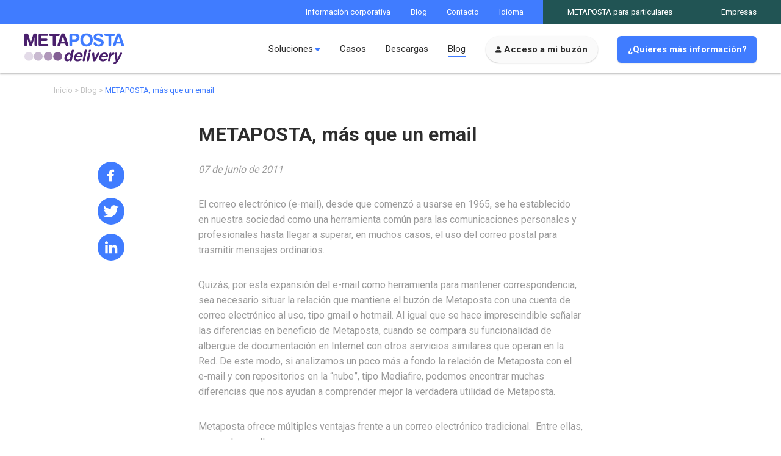

--- FILE ---
content_type: text/html; charset=utf-8
request_url: https://metaposta.spri.net/es/empresas/blog/metaposta-mas-que-un-email
body_size: 21169
content:
  <!doctype html>
<html lang="es">
    <head>
        <meta charset="utf-8">
        <meta name="viewport" content="width=device-width" />
        <title>METAPOSTA, más que un email</title>
        <meta name="title" content="METAPOSTA, más que un email" />
            <meta property="og:site_name" content="Metaposta" />
    <meta property="og:title" content="METAPOSTA, más que un email" />
    <meta property="og:description" content="07 de junio de 2011El correo electrónico (e-mail), desde que comenzó a usarse en 1965, se ha establecido en nuestra sociedad como una herramienta común para las comunicaciones personales y profesionales hasta llegar a superar, en muchos casos, el uso del correo postal para trasmitir mensajes ordinarios.Quizás, por esta expansión del e-mail como herramienta para mantener correspondencia, sea necesario situar la relación que mantiene el buzón de Metaposta con una cuenta de correo electrónico al uso, tipo gmail o hotmail. Al igual que se hace imprescindible señalar las diferencias en beneficio de Metaposta, cuando se compara su funcionalidad de albergue de documentación en Internet con otros servicios similares que operan en la Red. De este modo, si analizamos un poco más a fondo la relación de Metaposta con el e-mail y con repositorios en la “nube”, tipo Mediafire, podemos encontrar muchas diferencias que nos ayudan a comprender mejor la verdadera utilidad de Metaposta.Metaposta ofrece múltiples ventajas frente a un correo electrónico tradicional.  Entre ellas, se puede resaltar:	Gratuidad del servicio para los usuarios.	Cuenta con valor probatorio legal.	Su funcionamiento está garantizado por sistemas informáticos públicos.	No se acepta ninguna explotación comercial.	Posibilita el almacenamiento seguro sin interrupción de documentos importantes subidos por el usuario.	Permite el uso de firma electrónica reconocida.	Identificación segura del usuario.	Ausencia de spam (correo basura) y de phishing (usurpación de identidad)." />
        <meta property="og:image" content="https://metaposta.spri.net/media/blog/small-business-services.jpg" />
    

        <link rel="apple-touch-icon" sizes="180x180" href="/frontend/favicon/apple-touch-icon.png">
<link rel="icon" type="image/png" sizes="32x32" href="/frontend/favicon/favicon-32x32.png">
<link rel="icon" type="image/png" sizes="16x16" href="/frontend/favicon/favicon-16x16.png">
<link rel="manifest" href="/frontend/favicon/site.webmanifest">
<link rel="mask-icon" href="/frontend/favicon/safari-pinned-tab.svg" color="#5bbad5">
<link rel="shortcut icon" href="/frontend/favicon/favicon.ico">
<meta name="apple-mobile-web-app-title" content="Metaposta">
<meta name="application-name" content="Metaposta">
<meta name="msapplication-TileColor" content="#da532c">
<meta name="msapplication-config" content="/frontend/favicon/browserconfig.xml">
<meta name="theme-color" content="#ffffff">


        <link rel="stylesheet" type="text/css" media="screen" href="https://fonts.googleapis.com/css?family=Roboto:100,400,700" />
                    <link rel="stylesheet" type="text/css" media="screen" href="/frontend/css/all.min.css" />
        

        <script async src="https://www.googletagmanager.com/gtag/js?id=UA-21636716-1"></script>
<script>
    window.dataLayer = window.dataLayer || [];
    function gtag(){dataLayer.push(arguments);}
    gtag('js', new Date());

    gtag('config', 'UA-21636716-1');
</script>
<script async src="https://www.googletagmanager.com/gtag/js?id=UA-21636716-2"></script>
<script>
    window.dataLayer = window.dataLayer || [];
    function gtag(){dataLayer.push(arguments);}
    gtag('js', new Date());

    gtag('config', 'UA-21636716-2');
</script>
    </head>

    <body>
        <div id="wrap" class="ontop ">
            <a id="menu-trigger" href="#mainmenu">Menú</a>
<div id="mobile-menu-holder"></div>
<header id="header">
    <nav id="topbar">
        <ul>
                    
            
                                                <li class="info" >
                        <a href="/es/empresas/informacion-corporativa" title="Información corporativa">Información corporativa</a>
                    </li>
                            
                                
            
                                                <li class="" >
                        <a href="https://blog.metaposta.com/" title="Blog">Blog</a>
                    </li>
                            
                                
            
                                        
                                
            
                                                <li class="contact" >
                        <a href="/es/empresas/contacto" title="Contacto">Contacto</a>
                    </li>
                            
                                
                                            <li class="lang has_children">
                    <span title="Idioma">Idioma</span>
                    <ul>
                                                    <li data-code="eu" ><a href="/eu/enpresak/bloga/metaposta-mas-que-un-email">Euskera</a></li>
                                                    <li data-code="es" class="active"><a href="/es/empresas/blog/metaposta-mas-que-un-email">Castellano</a></li>
                                                    <li data-code="en" ><a href="/en/business/blog/metaposta-mas-que-un-email">English</a></li>
                                            </ul>
                </li>
                                                
            
                                        
                                
            
                                                <li class="mode" id="menu-mode-switch" >
                        <a href="/es" title="METAPOSTA para particulares">METAPOSTA para particulares</a>
                    </li>
                            
                                
            
                                                <li class="mode" id="menu-mode-switch" >
                        <a href="https://kaudatu.com/" title="Empresas">Empresas</a>
                    </li>
                            
                        </ul>    </nav>

    <div id="menubar">
        <div class="content">
                            <div id="logo" class="business"><a href="/es/empresas" style="background-image:url(/frontend/img/layout/logo-delivery-invert.svg)"><img src="/frontend/img/layout/logo-delivery.svg" alt="Logo Metaposta" /></a></div>
            


            <nav id="mainmenu">
                                    <ul>
                                                                <li class="has_children"><span>Soluciones</span>
                                            <ul>
                                                                                        <li>
                                    <a href="/es/empresas/envio-de-documentacion" title="Envío de documentación">Envío de documentación</a>
                                </li>
                                                            <li>
                                    <a href="/es/empresas/formalizacion-de-contratos-con-firma-electronica" title="Formalización de contratos con firma electrónica">Formalización de contratos con firma electrónica</a>
                                </li>
                                                            <li>
                                    <a href="/es/empresas/envios-certificados-y-consentimiento-electronico" title="Comunicaciones certificadas">Comunicaciones certificadas</a>
                                </li>
                                                            <li>
                                    <a href="/es/empresas/envio-de-certificados-academicos-firmados-y-con-csv" title="Certificados académicos con CSV">Certificados académicos con CSV</a>
                                </li>
                                                            <li>
                                    <a href="/es/empresas/custodia-electronica" title="Custodia electrónica">Custodia electrónica</a>
                                </li>
                                                            <li>
                                    <a href="/es/empresas/buzon-pro" title="Buzón PRO">Buzón PRO</a>
                                </li>
                                                            <li>
                                    <a href="/es/empresas/integracion-avanzada" title="Integración avanzada">Integración avanzada</a>
                                </li>
                                                    </ul>
                                    </li>

                                                            <li>
                    <a href="/es/empresas/casos" class="link" title="Casos">Casos</a>
                </li>
                                                            <li>
                    <a href="/es/empresas/descargas" class="link" title="Descargas">Descargas</a>
                </li>
                                                            <li class="active">
                    <a href="/es/empresas/blog" class="link" title="Blog">Blog</a>
                </li>
                                                            <li>
                    <a href="/es/empresas/acceso-al-buzon" class="mailbox icon-user" title="Acceso a mi buzón">Acceso a mi buzón</a>
                </li>
                                                            <li>
                    <a href="/es/empresas/mas-informacion" class="more-info" title="¿Quieres más información?">¿Quieres más información?</a>
                </li>
                        </ul>                            </nav>

        </div>
    </div>

</header>            <div id="pagebody">
                <div id="displayer">
                                            <nav id="breadcrumb" class="">
    <div class="inner_wrap">
        <ol>
                            <li><a href="/es/empresas" title="Inicio">Inicio</a></li>
            

                                                <li>
                                                    <a href="/es/empresas/blog">Blog</a>
                                            </li>
                                    <li>
                                                    METAPOSTA, más que un email                                            </li>
                            
        </ol>
    </div>
</nav>
                                        



<div class="page-blogpost">

    <section class="main inner_wrap">
        <div class="inner_wrap2">

            <article>

                <header>
                    <h1>METAPOSTA, más que un email</h1>
                </header>

                <div class="social-top">
                    <ul>
                        <li class="facebook"><a href="https://www.facebook.com/sharer.php?u=https%3A%2F%2Fmetaposta.spri.net%2Fes%2Fempresas%2Fblog%2Fmetaposta-mas-que-un-email" class="social-ico facebook">Facebook</a></li>
                        <li class="twitter"><a href="https://twitter.com/intent/tweet?text=METAPOSTA%2C+m%C3%A1s+que+un+email+-+https%3A%2F%2Fmetaposta.spri.net%2Fes%2Fempresas%2Fblog%2Fmetaposta-mas-que-un-email" class="social-ico twitter">Twitter</a></li>
                        <li class="linkedin"><a href="https://www.linkedin.com/shareArticle?url=https%3A%2F%2Fmetaposta.spri.net%2Fes%2Fempresas%2Fblog%2Fmetaposta-mas-que-un-email" class="social-ico linkedin">shared.linkedIn</a></li>
                    </ul>
                </div>

                <div class="body cms">
                    <p><em>07 de junio de 2011</em></p>

<p>El correo electr&oacute;nico (e-mail), desde que comenz&oacute; a usarse en 1965, se ha establecido en nuestra sociedad como una herramienta com&uacute;n para las comunicaciones personales y profesionales&nbsp;hasta llegar a superar, en muchos casos, el uso del correo postal para trasmitir mensajes ordinarios.</p>

<p>Quiz&aacute;s, por esta expansi&oacute;n del e-mail como herramienta para mantener correspondencia, sea necesario situar la relaci&oacute;n que mantiene el buz&oacute;n de Metaposta con una cuenta de correo electr&oacute;nico al uso, tipo gmail o hotmail. Al igual que se hace imprescindible se&ntilde;alar las diferencias en beneficio de Metaposta, cuando se compara su funcionalidad de albergue de documentaci&oacute;n en Internet con otros servicios similares que operan en la Red. De este modo, si analizamos un poco m&aacute;s a fondo la relaci&oacute;n de Metaposta con el e-mail y con repositorios en la &ldquo;nube&rdquo;, tipo Mediafire, podemos encontrar muchas diferencias que nos ayudan a comprender mejor la verdadera utilidad de Metaposta.</p>

<p>Metaposta ofrece m&uacute;ltiples ventajas frente a un correo electr&oacute;nico tradicional.&nbsp; Entre ellas, se puede resaltar:</p>

<ul>
	<li style="text-align:left">Gratuidad del servicio para los usuarios.</li>
	<li style="text-align:left">Cuenta con valor probatorio legal.</li>
	<li style="text-align:left">Su funcionamiento est&aacute; garantizado por sistemas inform&aacute;ticos p&uacute;blicos.</li>
	<li style="text-align:left">No se acepta ninguna explotaci&oacute;n comercial.</li>
	<li style="text-align:left">Posibilita el almacenamiento seguro sin interrupci&oacute;n de documentos importantes subidos por el usuario.</li>
	<li style="text-align:left">Permite el uso de firma electr&oacute;nica reconocida.</li>
	<li style="text-align:left">Identificaci&oacute;n segura del usuario.</li>
	<li style="text-align:left">Ausencia de spam (correo basura) y de phishing (usurpaci&oacute;n de identidad).</li>
</ul>
                </div>

                <footer>

                    <div class="social">
                        <ul>
                            <li class="facebook"><a href="https://www.facebook.com/sharer.php?u=https%3A%2F%2Fmetaposta.spri.net%2Fes%2Fempresas%2Fblog%2Fmetaposta-mas-que-un-email" class="social-ico facebook">Facebook</a></li>
                            <li class="twitter"><a href="https://twitter.com/intent/tweet?text=METAPOSTA%2C+m%C3%A1s+que+un+email+-+https%3A%2F%2Fmetaposta.spri.net%2Fes%2Fempresas%2Fblog%2Fmetaposta-mas-que-un-email" class="social-ico twitter">Twitter</a></li>
                            <li class="linkedin"><a href="https://www.linkedin.com/shareArticle?url=https%3A%2F%2Fmetaposta.spri.net%2Fes%2Fempresas%2Fblog%2Fmetaposta-mas-que-un-email" class="social-ico linkedin">shared.linkedIn</a></li>
                        </ul>
                    </div>

                    <nav>
                        <a href="/es/empresas/blog" class="button-rounded button-gray">Volver al blog</a>
                                                <a href="/es/empresas/blog/con-metaposta-todo-en-orden" class="button-rounded button-gray previous">Anterior</a>
                                                                        <a href="/es/empresas/blog/metaposta-te-regala-un-ipad" class="button-rounded button-gray next">Siguiente</a>
                                            </nav>
                </footer>

            </article>

        </div>
    </section>

    <section class="contact module_contact">

    <div class="module_contact_main">
    <div class="inner_wrap">
        <header>
            <h1>Contacta con nosotros</h1>
            <h2>Te atendemos de lunes a viernes de 9 a 17 horas a través de cualquiera de los siguientes canales:</h2>
        </header>


        <div class="content">
            <ul>
                                <li><a href="tel:+34943000833" class="phone">943 000 833</a></li>
                <li><a class="email" href="&#109;&#97;&#x69;&#x6c;&#x74;&#111;&#x3a;&#109;&#101;&#x74;&#x61;&#x70;&#111;&#115;&#x74;&#x61;&#64;&#109;&#x65;&#x74;&#97;&#112;&#111;&#115;&#x74;a.&#99;o&#109;">metaposta@metaposta.com</a></li>
            </ul>
        </div>
    </div>
</div>


    <div class="module_contact_social">
    <div class="inner_wrap">
        <div class="content">
            <header>
                <h1>Síguenos en:</h1>
            </header>
            <ul>
                <li class="linkedin"><a target="_blank" href="https://www.linkedin.com/company/metaposta">LinkedIn</a></li>
                <li class="facebook"><a target="_blank" href="https://www.facebook.com/metaposta/">Facebook</a></li>
                <li class="twitter"><a target="_blank" href="https://twitter.com/metaposta">Twitter</a></li>
            </ul>
        </div>
    </div>
</div>

</section>


</div> <!-- /.page_blog -->
                </div> <!-- /#displayer -->
            </div> <!-- /#pagebody -->
            

<footer id="footer">
    <div class="copy">© Metaposta 2026</div>


            <nav class="highlighted-options">
                <ul>
                    <li class="category">Soluciones:</li>
                                                                                <li>
                        <a href="/es/empresas/envio-de-documentacion" title="Envío de documentación">Envío de documentación</a>
                    </li>
                                        <li>
                        <a href="/es/empresas/formalizacion-de-contratos-con-firma-electronica" title="Formalización de contratos con firma electrónica">Formalización de contratos con firma electrónica</a>
                    </li>
                                        <li>
                        <a href="/es/empresas/envios-certificados-y-consentimiento-electronico" title="Comunicaciones certificadas">Comunicaciones certificadas</a>
                    </li>
                                        <li>
                        <a href="/es/empresas/envio-de-certificados-academicos-firmados-y-con-csv" title="Certificados académicos con CSV">Certificados académicos con CSV</a>
                    </li>
                                        <li>
                        <a href="/es/empresas/custodia-electronica" title="Custodia electrónica">Custodia electrónica</a>
                    </li>
                                        <li>
                        <a href="/es/empresas/buzon-pro" title="Buzón PRO">Buzón PRO</a>
                    </li>
                                        <li>
                        <a href="/es/empresas/integracion-avanzada" title="Integración avanzada">Integración avanzada</a>
                    </li>
                                                        </ul>
            </nav>
                                                                        

<nav class="menu">
    <ul>
                                            
        <li ><a href="/es/empresas/casos">Casos</a></li>
                                    
        <li ><a href="/es/empresas/descargas">Descargas</a></li>
                                    
        <li  class="active"><a href="/es/empresas/blog">Blog</a></li>
                                    
        <li ><a href="/es/empresas/acceso-al-buzon">Acceso a mi buzón</a></li>
                                    
        <li ><a href="/es/empresas/mas-informacion">¿Quieres más información?</a></li>
                    </ul>
</nav>    
    <nav class="legal">
        <ul>
                                            <li ><a href="/es/aviso-legal">Aviso Legal</a></li>
                                            <li ><a href="/es/politica-de-privacidad">Política de privacidad</a></li>
                                            <li ><a href="/es/politica-de-cookies">Política de cookies</a></li>
                    </ul>
        <ul class="social">
            <li class="linkedin"><a target="_blank" href="LinkedIn" title="LinkedIn"><span>LinkedIn</span></a></li>
            <li class="facebook"><a target="_blank" href="https://www.facebook.com/" title="Facebook"><span>Facebook</span></a></li>
            <li class="twitter"><a target="_blank" href="https://twitter.com/metaposta" title="Twitter"><span>Twitter</span></a></li>
        </ul>

    </nav></footer>        </div> <!-- #wrap -->

            <script src="/frontend/js/all.min.js"></script>
        
    
    
    
    <div id="cookies-rgpd-popup">
        <div id="cookies-rgpd-popup-inner">
            <p class="cookies-rgpd-text">
                Este sitio web utiliza archivos cookies proprios y de terceros para mejorar nuestros servicios y adaptar el sitio web a sus hábitos de navegación. Si continúa navegando se entenderá que acepta su uso. <a  href="/es/politica-de-cookies">Más información sobre el uso de cookies.</a>            </p>
            <p class="cookies-rgpd-actions">
                <span class="button-blue">Acepto</span>
            </p>
        </div>
    </div>

    <script>window.$zoho=window.$zoho || {};$zoho.salesiq=$zoho.salesiq||{ready:function(){}}</script><script id="zsiqscript" src="https://salesiq.zohopublic.eu/widget?wc=siq72296231934fb682d32870c406e869474b76837746a9f0b79f0e2b1f186544f2" defer></script>

    </body>
</html>


--- FILE ---
content_type: text/css
request_url: https://metaposta.spri.net/frontend/css/all.min.css
body_size: 238797
content:
.animated{-webkit-animation-duration:1s;animation-duration:1s;-webkit-animation-fill-mode:both;animation-fill-mode:both}.slow{-webkit-animation-duration:1.5s;animation-duration:1.5s;-webkit-animation-fill-mode:both;animation-fill-mode:both}.slower{-webkit-animation-duration:2s;animation-duration:2s;-webkit-animation-fill-mode:both;animation-fill-mode:both}.slowest{-webkit-animation-duration:3s;animation-duration:3s;-webkit-animation-fill-mode:both;animation-fill-mode:both}.delay-250{-webkit-animation-delay:.25s;-moz-animation-delay:.25s;-o-animation-delay:.25s;animation-delay:.25s}.delay-500{-webkit-animation-delay:.5s;-moz-animation-delay:.5s;-o-animation-delay:.5s;animation-delay:.5s}.delay-750{-webkit-animation-delay:.75s;-moz-animation-delay:.75s;-o-animation-delay:.75s;animation-delay:.75s}.delay-1000{-webkit-animation-delay:1s;-moz-animation-delay:1s;-o-animation-delay:1s;animation-delay:1s}.delay-1250{-webkit-animation-delay:1.25s;-moz-animation-delay:1.25s;-o-animation-delay:1.25s;animation-delay:1.25s}.delay-1500{-webkit-animation-delay:1.5s;-moz-animation-delay:1.5s;-o-animation-delay:1.5s;animation-delay:1.5s}.delay-1750{-webkit-animation-delay:1.75s;-moz-animation-delay:1.75s;-o-animation-delay:1.75s;animation-delay:1.75s}.delay-2000{-webkit-animation-delay:2s;-moz-animation-delay:2s;-o-animation-delay:2s;animation-delay:2s}.delay-2500{-webkit-animation-delay:2.5s;-moz-animation-delay:2.5s;-o-animation-delay:2.5s;animation-delay:2.5s}.delay-2000{-webkit-animation-delay:2s;-moz-animation-delay:2s;-o-animation-delay:2s;animation-delay:2s}.delay-2500{-webkit-animation-delay:2.5s;-moz-animation-delay:2.5s;-o-animation-delay:2.5s;animation-delay:2.5s}.delay-3000{-webkit-animation-delay:3s;-moz-animation-delay:3s;-o-animation-delay:3s;animation-delay:3s}.delay-3500{-webkit-animation-delay:3.5s;-moz-animation-delay:3.5s;-o-animation-delay:3.5s;animation-delay:3.5s}.bounceInDown,.bounceInLeft,.bounceInRight,.bounceInUp{opacity:0;-webkit-transform:translateX(400px);transform:translateX(400px)}.fadeInDown,.fadeInLeft,.fadeInRight,.fadeInUp{opacity:0;-webkit-transform:translateX(400px);transform:translateX(400px)}.flipInX,.flipInY,.rollIn,.rotateDownUpRight,.rotateIn,.rotateInDownLeft,.rotateInUpLeft,.rotateInUpRight{opacity:0}.lightSpeedInLeft,.lightSpeedInRight{opacity:0;-webkit-transform:translateX(400px);transform:translateX(400px)}@-webkit-keyframes bounceIn{0%{opacity:0;-webkit-transform:scale(.3)}50%{opacity:1;-webkit-transform:scale(1.05)}70%{-webkit-transform:scale(.9)}100%{-webkit-transform:scale(1)}}@keyframes bounceIn{0%{opacity:0;transform:scale(.3)}50%{opacity:1;transform:scale(1.05)}70%{transform:scale(.9)}100%{transform:scale(1)}}.bounceIn.go{-webkit-animation-name:bounceIn;animation-name:bounceIn}@-webkit-keyframes bounceInRight{0%{opacity:0;-webkit-transform:translateX(400px)}60%{-webkit-transform:translateX(-30px)}80%{-webkit-transform:translateX(10px)}100%{opacity:1;-webkit-transform:translateX(0)}}@keyframes bounceInRight{0%{opacity:0;transform:translateX(400px)}60%{transform:translateX(-30px)}80%{transform:translateX(10px)}100%{opacity:1;transform:translateX(0)}}.bounceInRight.go{-webkit-animation-name:bounceInRight;animation-name:bounceInRight}@-webkit-keyframes bounceInLeft{0%{opacity:0;-webkit-transform:translateX(-400px)}60%{-webkit-transform:translateX(30px)}80%{-webkit-transform:translateX(-10px)}100%{opacity:1;-webkit-transform:translateX(0)}}@keyframes bounceInLeft{0%{opacity:0;transform:translateX(-400px)}60%{transform:translateX(30px)}80%{transform:translateX(-10px)}100%{opacity:1;transform:translateX(0)}}.bounceInLeft.go{-webkit-animation-name:bounceInLeft;animation-name:bounceInLeft}@-webkit-keyframes bounceInUp{0%{opacity:0;-webkit-transform:translateY(400px)}60%{-webkit-transform:translateY(-30px)}80%{-webkit-transform:translateY(10px)}100%{opacity:1;-webkit-transform:translateY(0)}}@keyframes bounceInUp{0%{opacity:0;transform:translateY(400px)}60%{transform:translateY(-30px)}80%{transform:translateY(10px)}100%{opacity:1;transform:translateY(0)}}.bounceInUp.go{-webkit-animation-name:bounceInUp;animation-name:bounceInUp}@-webkit-keyframes bounceInDown{0%{opacity:0;-webkit-transform:translateY(-400px)}60%{-webkit-transform:translateY(30px)}80%{-webkit-transform:translateY(-10px)}100%{opacity:1;-webkit-transform:translateY(0)}}@keyframes bounceInDown{0%{opacity:0;transform:translateY(-400px)}60%{transform:translateY(30px)}80%{transform:translateY(-10px)}100%{opacity:1;transform:translateY(0)}}.bounceInDown.go{-webkit-animation-name:bounceInDown;animation-name:bounceInDown}@-webkit-keyframes fadeIn{0%{opacity:0}100%{opacity:1;display:block}}@keyframes fadeIn{0%{opacity:0}100%{opacity:1;display:block}}.fadeIn{opacity:0}.fadeIn.go{-webkit-animation-name:fadeIn;animation-name:fadeIn}@-webkit-keyframes growIn{0%{-webkit-transform:scale(.2);opacity:0}50%{-webkit-transform:scale(1.2)}100%{-webkit-transform:scale(1);opacity:1}}@keyframes growIn{0%{transform:scale(.2);opacity:0}50%{transform:scale(1.2)}100%{transform:scale(1);opacity:1}}.growIn{-webkit-transform:scale(.2);transform:scale(.2);opacity:0}.growIn.go{-webkit-animation-name:growIn;animation-name:growIn}@-webkit-keyframes shake{0%,100%{-webkit-transform:translateX(0)}10%,30%,50%,70%,90%{-webkit-transform:translateX(-10px)}20%,40%,60%,80%{-webkit-transform:translateX(10px)}}@keyframes shake{0%,100%{transform:translateX(0)}10%,30%,50%,70%,90%{transform:translateX(-10px)}20%,40%,60%,80%{transform:translateX(10px)}}.shake.go{-webkit-animation-name:shake;animation-name:shake}@-webkit-keyframes shakeUp{0%,100%{-webkit-transform:translateY(0)}10%,30%,50%,70%,90%{-webkit-transform:translateY(-10px)}20%,40%,60%,80%{-webkit-transform:translateY(10px)}}@keyframes shakeUp{0%,100%{transform:translateY(0)}10%,30%,50%,70%,90%{transform:translateY(-10px)}20%,40%,60%,80%{transform:translateY(10px)}}.shakeUp.go{-webkit-animation-name:shakeUp;animation-name:shakeUp}@-webkit-keyframes fadeInLeft{0%{opacity:0;-webkit-transform:translateX(-400px)}50%{opacity:.3}100%{opacity:1;-webkit-transform:translateX(0)}}@keyframes fadeInLeft{0%{opacity:0;transform:translateX(-400px)}50%{opacity:.3}100%{opacity:1;transform:translateX(0)}}.fadeInLeft{opacity:0;-webkit-transform:translateX(-400px);transform:translateX(-400px)}.fadeInLeft.go{-webkit-animation-name:fadeInLeft;animation-name:fadeInLeft}@-webkit-keyframes fadeInRight{0%{opacity:0;-webkit-transform:translateX(400px)}50%{opacity:.3}100%{opacity:1;-webkit-transform:translateX(0)}}@keyframes fadeInRight{0%{opacity:0;transform:translateX(400px)}50%{opacity:.3}100%{opacity:1;transform:translateX(0)}}.fadeInRight{opacity:0;-webkit-transform:translateX(400px);transform:translateX(400px)}.fadeInRight.go{-webkit-animation-name:fadeInRight;animation-name:fadeInRight}@-webkit-keyframes fadeInUp{0%{opacity:0;-webkit-transform:translateY(400px)}50%{opacity:.3}100%{opacity:1;-webkit-transform:translateY(0)}}@keyframes fadeInUp{0%{opacity:0;transform:translateY(400px)}50%{opacity:.3}100%{opacity:1;transform:translateY(0)}}.fadeInUp{opacity:0;-webkit-transform:translateY(400px);transform:translateY(400px)}.fadeInUp.go{-webkit-animation-name:fadeInUp;animation-name:fadeInUp}@-webkit-keyframes fadeInDown{0%{opacity:0;-webkit-transform:translateY(-400px)}50%{opacity:.3}100%{opacity:1;-webkit-transform:translateY(0)}}@keyframes fadeInDown{0%{opacity:0;transform:translateY(-400px)}50%{opacity:.3}100%{opacity:1;transform:translateY(0)}}.fadeInDown{opacity:0;-webkit-transform:translateY(-400px);transform:translateY(-400px)}.fadeInDown.go{-webkit-animation-name:fadeInDown;animation-name:fadeInDown}@-webkit-keyframes rotateIn{0%{-webkit-transform-origin:center center;-webkit-transform:rotate(-200deg);opacity:0}100%{-webkit-transform-origin:center center;-webkit-transform:rotate(0);opacity:1}}@keyframes rotateIn{0%{transform-origin:center center;transform:rotate(-200deg);opacity:0}100%{transform-origin:center center;transform:rotate(0);opacity:1}}.rotateIn.go{-webkit-animation-name:rotateIn;animation-name:rotateIn}@-webkit-keyframes rotateInUpLeft{0%{-webkit-transform-origin:left bottom;-webkit-transform:rotate(90deg);opacity:0}100%{-webkit-transform-origin:left bottom;-webkit-transform:rotate(0);opacity:1}}@keyframes rotateInUpLeft{0%{transform-origin:left bottom;transform:rotate(90deg);opacity:0}100%{transform-origin:left bottom;transform:rotate(0);opacity:1}}.rotateInUpLeft.go{-webkit-animation-name:rotateInUpLeft;animation-name:rotateInUpLeft}@-webkit-keyframes rotateInDownLeft{0%{-webkit-transform-origin:left bottom;-webkit-transform:rotate(-90deg);opacity:0}100%{-webkit-transform-origin:left bottom;-webkit-transform:rotate(0);opacity:1}}@keyframes rotateInDownLeft{0%{transform-origin:left bottom;transform:rotate(-90deg);opacity:0}100%{transform-origin:left bottom;transform:rotate(0);opacity:1}}.rotateInDownLeft.go{-webkit-animation-name:rotateInDownLeft;animation-name:rotateInDownLeft}@-webkit-keyframes rotateInUpRight{0%{-webkit-transform-origin:right bottom;-webkit-transform:rotate(-90deg);opacity:0}100%{-webkit-transform-origin:right bottom;-webkit-transform:rotate(0);opacity:1}}@keyframes rotateInUpRight{0%{transform-origin:right bottom;transform:rotate(-90deg);opacity:0}100%{transform-origin:right bottom;transform:rotate(0);opacity:1}}.rotateInUpRight.go{-webkit-animation-name:rotateInUpRight;animation-name:rotateInUpRight}@-webkit-keyframes rotateInDownRight{0%{-webkit-transform-origin:right bottom;-webkit-transform:rotate(90deg);opacity:0}100%{-webkit-transform-origin:right bottom;-webkit-transform:rotate(0);opacity:1}}@keyframes rotateInDownRight{0%{transform-origin:right bottom;transform:rotate(90deg);opacity:0}100%{transform-origin:right bottom;transform:rotate(0);opacity:1}}.rotateInDownRight.go{-webkit-animation-name:rotateInDownRight;animation-name:rotateInDownRight}@-webkit-keyframes rollIn{0%{opacity:0;-webkit-transform:translateX(-100%) rotate(-120deg)}100%{opacity:1;-webkit-transform:translateX(0) rotate(0)}}@keyframes rollIn{0%{opacity:0;transform:translateX(-100%) rotate(-120deg)}100%{opacity:1;transform:translateX(0) rotate(0)}}.rollIn.go{-webkit-animation-name:rollIn;animation-name:rollIn}@-webkit-keyframes wiggle{0%{-webkit-transform:skewX(9deg)}10%{-webkit-transform:skewX(-8deg)}20%{-webkit-transform:skewX(7deg)}30%{-webkit-transform:skewX(-6deg)}40%{-webkit-transform:skewX(5deg)}50%{-webkit-transform:skewX(-4deg)}60%{-webkit-transform:skewX(3deg)}70%{-webkit-transform:skewX(-2deg)}80%{-webkit-transform:skewX(1deg)}90%{-webkit-transform:skewX(0)}100%{-webkit-transform:skewX(0)}}@keyframes wiggle{0%{transform:skewX(9deg)}10%{transform:skewX(-8deg)}20%{transform:skewX(7deg)}30%{transform:skewX(-6deg)}40%{transform:skewX(5deg)}50%{transform:skewX(-4deg)}60%{transform:skewX(3deg)}70%{transform:skewX(-2deg)}80%{transform:skewX(1deg)}90%{transform:skewX(0)}100%{transform:skewX(0)}}.wiggle.go{-webkit-animation-name:wiggle;animation-name:wiggle;-webkit-animation-timing-function:ease-in;animation-timing-function:ease-in}@-webkit-keyframes swing{100%,20%,40%,60%,80%{-webkit-transform-origin:top center}20%{-webkit-transform:rotate(15deg)}40%{-webkit-transform:rotate(-10deg)}60%{-webkit-transform:rotate(5deg)}80%{-webkit-transform:rotate(-5deg)}100%{-webkit-transform:rotate(0)}}@keyframes swing{20%{transform:rotate(15deg)}40%{transform:rotate(-10deg)}60%{transform:rotate(5deg)}80%{transform:rotate(-5deg)}100%{transform:rotate(0)}}.swing.go{-webkit-transform-origin:top center;transform-origin:top center;-webkit-animation-name:swing;animation-name:swing}@-webkit-keyframes tada{0%{-webkit-transform:scale(1)}10%,20%{-webkit-transform:scale(.9) rotate(-3deg)}30%,50%,70%,90%{-webkit-transform:scale(1.1) rotate(3deg)}40%,60%,80%{-webkit-transform:scale(1.1) rotate(-3deg)}100%{-webkit-transform:scale(1) rotate(0)}}@keyframes tada{0%{transform:scale(1)}10%,20%{transform:scale(.9) rotate(-3deg)}30%,50%,70%,90%{transform:scale(1.1) rotate(3deg)}40%,60%,80%{transform:scale(1.1) rotate(-3deg)}100%{transform:scale(1) rotate(0)}}.tada.go{-webkit-animation-name:tada;animation-name:tada}@-webkit-keyframes wobble{0%{-webkit-transform:translateX(0)}15%{-webkit-transform:translateX(-25%) rotate(-5deg)}30%{-webkit-transform:translateX(20%) rotate(3deg)}45%{-webkit-transform:translateX(-15%) rotate(-3deg)}60%{-webkit-transform:translateX(10%) rotate(2deg)}75%{-webkit-transform:translateX(-5%) rotate(-1deg)}100%{-webkit-transform:translateX(0)}}@keyframes wobble{0%{transform:translateX(0)}15%{transform:translateX(-25%) rotate(-5deg)}30%{transform:translateX(20%) rotate(3deg)}45%{transform:translateX(-15%) rotate(-3deg)}60%{transform:translateX(10%) rotate(2deg)}75%{transform:translateX(-5%) rotate(-1deg)}100%{transform:translateX(0)}}.wobble.go{-webkit-animation-name:wobble;animation-name:wobble}@-webkit-keyframes pulse{0%{-webkit-transform:scale(1)}50%{-webkit-transform:scale(1.1)}100%{-webkit-transform:scale(1)}}@keyframes pulse{0%{transform:scale(1)}50%{transform:scale(1.1)}100%{transform:scale(1)}}.pulse.go{-webkit-animation-name:pulse;animation-name:pulse}@-webkit-keyframes lightSpeedInRight{0%{-webkit-transform:translateX(100%) skewX(-30deg);opacity:0}60%{-webkit-transform:translateX(-20%) skewX(30deg);opacity:1}80%{-webkit-transform:translateX(0) skewX(-15deg);opacity:1}100%{-webkit-transform:translateX(0) skewX(0);opacity:1}}@keyframes lightSpeedInRight{0%{transform:translateX(100%) skewX(-30deg);opacity:0}60%{transform:translateX(-20%) skewX(30deg);opacity:1}80%{transform:translateX(0) skewX(-15deg);opacity:1}100%{transform:translateX(0) skewX(0);opacity:1}}.lightSpeedInRight.go{-webkit-animation-name:lightSpeedInRight;animation-name:lightSpeedInRight;-webkit-animation-timing-function:ease-out;animation-timing-function:ease-out}@-webkit-keyframes lightSpeedInLeft{0%{-webkit-transform:translateX(-100%) skewX(30deg);opacity:0}60%{-webkit-transform:translateX(20%) skewX(-30deg);opacity:1}80%{-webkit-transform:translateX(0) skewX(15deg);opacity:1}100%{-webkit-transform:translateX(0) skewX(0);opacity:1}}@keyframes lightSpeedInLeft{0%{transform:translateX(-100%) skewX(30deg);opacity:0}60%{transform:translateX(20%) skewX(-30deg);opacity:1}80%{transform:translateX(0) skewX(15deg);opacity:1}100%{transform:translateX(0) skewX(0);opacity:1}}.lightSpeedInLeft.go{-webkit-animation-name:lightSpeedInLeft;animation-name:lightSpeedInLeft;-webkit-animation-timing-function:ease-out;animation-timing-function:ease-out}@-webkit-keyframes flip{0%{-webkit-transform:perspective(400px) rotateY(0);-webkit-animation-timing-function:ease-out}40%{-webkit-transform:perspective(400px) translateZ(150px) rotateY(170deg);-webkit-animation-timing-function:ease-out}50%{-webkit-transform:perspective(400px) translateZ(150px) rotateY(190deg) scale(1);-webkit-animation-timing-function:ease-in}80%{-webkit-transform:perspective(400px) rotateY(360deg) scale(.95);-webkit-animation-timing-function:ease-in}100%{-webkit-transform:perspective(400px) scale(1);-webkit-animation-timing-function:ease-in}}@keyframes flip{0%{transform:perspective(400px) rotateY(0);animation-timing-function:ease-out}40%{transform:perspective(400px) translateZ(150px) rotateY(170deg);animation-timing-function:ease-out}50%{transform:perspective(400px) translateZ(150px) rotateY(190deg) scale(1);animation-timing-function:ease-in}80%{transform:perspective(400px) rotateY(360deg) scale(.95);animation-timing-function:ease-in}100%{transform:perspective(400px) scale(1);animation-timing-function:ease-in}}.flip.go{-webkit-backface-visibility:visible!important;-webkit-animation-name:flip;backface-visibility:visible!important;animation-name:flip}@-webkit-keyframes flipInX{0%{-webkit-transform:perspective(400px) rotateX(90deg);opacity:0}40%{-webkit-transform:perspective(400px) rotateX(-10deg)}70%{-webkit-transform:perspective(400px) rotateX(10deg)}100%{-webkit-transform:perspective(400px) rotateX(0);opacity:1}}@keyframes flipInX{0%{transform:perspective(400px) rotateX(90deg);opacity:0}40%{transform:perspective(400px) rotateX(-10deg)}70%{transform:perspective(400px) rotateX(10deg)}100%{transform:perspective(400px) rotateX(0);opacity:1}}.flipInX.go{-webkit-backface-visibility:visible!important;-webkit-animation-name:flipInX;backface-visibility:visible!important;animation-name:flipInX}@-webkit-keyframes flipInY{0%{-webkit-transform:perspective(400px) rotateY(90deg);opacity:0}40%{-webkit-transform:perspective(400px) rotateY(-10deg)}70%{-webkit-transform:perspective(400px) rotateY(10deg)}100%{-webkit-transform:perspective(400px) rotateY(0);opacity:1}}@keyframes flipInY{0%{transform:perspective(400px) rotateY(90deg);opacity:0}40%{transform:perspective(400px) rotateY(-10deg)}70%{transform:perspective(400px) rotateY(10deg)}100%{transform:perspective(400px) rotateY(0);opacity:1}}.flipInY.go{-webkit-backface-visibility:visible!important;-webkit-animation-name:flipInY;backface-visibility:visible!important;animation-name:flipInY}@-webkit-keyframes bounceOut{0%{-webkit-transform:scale(1)}25%{-webkit-transform:scale(.95)}50%{opacity:1;-webkit-transform:scale(1.1)}100%{opacity:0;-webkit-transform:scale(.3)}}@keyframes bounceOut{0%{transform:scale(1)}25%{transform:scale(.95)}50%{opacity:1;transform:scale(1.1)}100%{opacity:0;transform:scale(.3)}}.bounceOut.goAway{-webkit-animation-name:bounceOut;animation-name:bounceOut}@-webkit-keyframes bounceOutUp{0%{-webkit-transform:translateY(0)}20%{opacity:1;-webkit-transform:translateY(20px)}100%{opacity:0;-webkit-transform:translateY(-2000px)}}@keyframes bounceOutUp{0%{transform:translateY(0)}20%{opacity:1;transform:translateY(20px)}100%{opacity:0;transform:translateY(-2000px)}}.bounceOutUp.goAway{-webkit-animation-name:bounceOutUp;animation-name:bounceOutUp}@-webkit-keyframes bounceOutDown{0%{-webkit-transform:translateY(0)}20%{opacity:1;-webkit-transform:translateY(-20px)}100%{opacity:0;-webkit-transform:translateY(2000px)}}@keyframes bounceOutDown{0%{transform:translateY(0)}20%{opacity:1;transform:translateY(-20px)}100%{opacity:0;transform:translateY(2000px)}}.bounceOutDown.goAway{-webkit-animation-name:bounceOutDown;animation-name:bounceOutDown}@-webkit-keyframes bounceOutLeft{0%{-webkit-transform:translateX(0)}20%{opacity:1;-webkit-transform:translateX(20px)}100%{opacity:0;-webkit-transform:translateX(-2000px)}}@keyframes bounceOutLeft{0%{transform:translateX(0)}20%{opacity:1;transform:translateX(20px)}100%{opacity:0;transform:translateX(-2000px)}}.bounceOutLeft.goAway{-webkit-animation-name:bounceOutLeft;animation-name:bounceOutLeft}@-webkit-keyframes bounceOutRight{0%{-webkit-transform:translateX(0)}20%{opacity:1;-webkit-transform:translateX(-20px)}100%{opacity:0;-webkit-transform:translateX(2000px)}}@keyframes bounceOutRight{0%{transform:translateX(0)}20%{opacity:1;transform:translateX(-20px)}100%{opacity:0;transform:translateX(2000px)}}.bounceOutRight.goAway{-webkit-animation-name:bounceOutRight;animation-name:bounceOutRight}@-webkit-keyframes fadeOut{0%{opacity:1}100%{opacity:0}}@keyframes fadeOut{0%{opacity:1}100%{opacity:0}}.fadeOut.goAway{-webkit-animation-name:fadeOut;animation-name:fadeOut}@-webkit-keyframes fadeOutUp{0%{opacity:1;-webkit-transform:translateY(0)}100%{opacity:0;-webkit-transform:translateY(-2000px)}}@keyframes fadeOutUp{0%{opacity:1;transform:translateY(0)}100%{opacity:0;transform:translateY(-2000px)}}.fadeOutUp.goAway{-webkit-animation-name:fadeOutUp;animation-name:fadeOutUp}@-webkit-keyframes fadeOutDown{0%{opacity:1;-webkit-transform:translateY(0)}100%{opacity:0;-webkit-transform:translateY(2000px)}}@keyframes fadeOutDown{0%{opacity:1;transform:translateY(0)}100%{opacity:0;transform:translateY(2000px)}}.fadeOutDown.goAway{-webkit-animation-name:fadeOutDown;animation-name:fadeOutDown}@-webkit-keyframes fadeOutLeft{0%{opacity:1;-webkit-transform:translateX(0)}100%{opacity:0;-webkit-transform:translateX(-2000px)}}@keyframes fadeOutLeft{0%{opacity:1;transform:translateX(0)}100%{opacity:0;transform:translateX(-2000px)}}.fadeOutLeft.goAway{-webkit-animation-name:fadeOutLeft;animation-name:fadeOutLeft}@-webkit-keyframes fadeOutRight{0%{opacity:1;-webkit-transform:translateX(0)}100%{opacity:0;-webkit-transform:translateX(2000px)}}@keyframes fadeOutRight{0%{opacity:1;transform:translateX(0)}100%{opacity:0;transform:translateX(2000px)}}.fadeOutRight.goAway{-webkit-animation-name:fadeOutRight;animation-name:fadeOutRight}@-webkit-keyframes flipOutX{0%{-webkit-transform:perspective(400px) rotateX(0);opacity:1}100%{-webkit-transform:perspective(400px) rotateX(90deg);opacity:0}}@keyframes flipOutX{0%{transform:perspective(400px) rotateX(0);opacity:1}100%{transform:perspective(400px) rotateX(90deg);opacity:0}}.flipOutX.goAway{-webkit-animation-name:flipOutX;-webkit-backface-visibility:visible!important;animation-name:flipOutX;backface-visibility:visible!important}@-webkit-keyframes flipOutY{0%{-webkit-transform:perspective(400px) rotateY(0);opacity:1}100%{-webkit-transform:perspective(400px) rotateY(90deg);opacity:0}}@keyframes flipOutY{0%{transform:perspective(400px) rotateY(0);opacity:1}100%{transform:perspective(400px) rotateY(90deg);opacity:0}}.flipOutY{-webkit-backface-visibility:visible!important;-webkit-animation-name:flipOutY;backface-visibility:visible!important;animation-name:flipOutY}@-webkit-keyframes lightSpeedOutRight{0%{-webkit-transform:translateX(0) skewX(0);opacity:1}100%{-webkit-transform:translateX(100%) skewX(-30deg);opacity:0}}@keyframes lightSpeedOutRight{0%{transform:translateX(0) skewX(0);opacity:1}100%{transform:translateX(100%) skewX(-30deg);opacity:0}}.lightSpeedOutRight.goAway{-webkit-animation-name:lightSpeedOutRight;animation-name:lightSpeedOutRight;-webkit-animation-timing-function:ease-in;animation-timing-function:ease-in}@-webkit-keyframes lightSpeedOutLeft{0%{-webkit-transform:translateX(0) skewX(0);opacity:1}100%{-webkit-transform:translateX(-100%) skewX(30deg);opacity:0}}@keyframes lightSpeedOutLeft{0%{transform:translateX(0) skewX(0);opacity:1}100%{transform:translateX(-100%) skewX(30deg);opacity:0}}.lightSpeedOutLeft.goAway{-webkit-animation-name:lightSpeedOutLeft;animation-name:lightSpeedOutLeft;-webkit-animation-timing-function:ease-in;animation-timing-function:ease-in}@-webkit-keyframes rotateOut{0%{-webkit-transform-origin:center center;-webkit-transform:rotate(0);opacity:1}100%{-webkit-transform-origin:center center;-webkit-transform:rotate(200deg);opacity:0}}@keyframes rotateOut{0%{transform-origin:center center;transform:rotate(0);opacity:1}100%{transform-origin:center center;transform:rotate(200deg);opacity:0}}.rotateOut.goAway{-webkit-animation-name:rotateOut;animation-name:rotateOut}@-webkit-keyframes rotateOutUpLeft{0%{-webkit-transform-origin:left bottom;-webkit-transform:rotate(0);opacity:1}100%{-webkit-transform-origin:left bottom;-webkit-transform:rotate(-90deg);opacity:0}}@keyframes rotateOutUpLeft{0%{transform-origin:left bottom;transform:rotate(0);opacity:1}100%{-transform-origin:left bottom;-transform:rotate(-90deg);opacity:0}}.rotateOutUpLeft.goAway{-webkit-animation-name:rotateOutUpLeft;animation-name:rotateOutUpLeft}@-webkit-keyframes rotateOutDownLeft{0%{-webkit-transform-origin:left bottom;-webkit-transform:rotate(0);opacity:1}100%{-webkit-transform-origin:left bottom;-webkit-transform:rotate(90deg);opacity:0}}@keyframes rotateOutDownLeft{0%{transform-origin:left bottom;transform:rotate(0);opacity:1}100%{transform-origin:left bottom;transform:rotate(90deg);opacity:0}}.rotateOutDownLeft.goAway{-webkit-animation-name:rotateOutDownLeft;animation-name:rotateOutDownLeft}@-webkit-keyframes rotateOutUpRight{0%{-webkit-transform-origin:right bottom;-webkit-transform:rotate(0);opacity:1}100%{-webkit-transform-origin:right bottom;-webkit-transform:rotate(90deg);opacity:0}}@keyframes rotateOutUpRight{0%{transform-origin:right bottom;transform:rotate(0);opacity:1}100%{transform-origin:right bottom;transform:rotate(90deg);opacity:0}}.rotateOutUpRight.goAway{-webkit-animation-name:rotateOutUpRight;animation-name:rotateOutUpRight}@-webkit-keyframes rollOut{0%{opacity:1;-webkit-transform:translateX(0) rotate(0)}100%{opacity:0;-webkit-transform:translateX(100%) rotate(120deg)}}@keyframes rollOut{0%{opacity:1;transform:translateX(0) rotate(0)}100%{opacity:0;transform:translateX(100%) rotate(120deg)}}.rollOut.goAway{-webkit-animation-name:rollOut;animation-name:rollOut}@-webkit-keyframes fadeInUpShort{0%{opacity:0;-webkit-transform:translateY(20px)}100%{opacity:1;-webkit-transform:translateY(0)}}@keyframes fadeInUpShort{0%{opacity:0;transform:translateY(20px)}100%{opacity:1;transform:translateY(0)}}.fadeInUpShort{opacity:0;-webkit-transform:translateY(20px);transform:translateY(20px)}.fadeInUpShort.go{-webkit-animation-name:fadeInUpShort;animation-name:fadeInUpShort}@-webkit-keyframes fadeInDownShort{0%{opacity:0;-webkit-transform:translateY(-20px)}100%{opacity:1;-webkit-transform:translateY(0)}}@keyframes fadeInDownShort{0%{opacity:0;transform:translateY(-20px)}100%{opacity:1;transform:translateY(0)}}.fadeInDownShort{opacity:0;-webkit-transform:translateY(-20px);transform:translateY(-20px)}.fadeInDownShort.go{-webkit-animation-name:fadeInDownShort;animation-name:fadeInDownShort}@-webkit-keyframes fadeInRightShort{0%{opacity:0;-webkit-transform:translateX(20px)}100%{opacity:1;-webkit-transform:translateX(0)}}@keyframes fadeInRightShort{0%{opacity:0;transform:translateX(20px)}100%{opacity:1;transform:translateX(0)}}.fadeInRightShort{opacity:0;-webkit-transform:translateX(20px);transform:translateX(20px)}.fadeInRightShort.go{-webkit-animation-name:fadeInRightShort;animation-name:fadeInRightShort}@-webkit-keyframes fadeInLeftShort{0%{opacity:0;-webkit-transform:translateX(-20px)}100%{opacity:1;-webkit-transform:translateX(0)}}@keyframes fadeInLeftShort{0%{opacity:0;transform:translateX(-20px)}100%{opacity:1;transform:translateX(0)}}.fadeInLeftShort{opacity:0;-webkit-transform:translateX(-20px);transform:translateX(-20px)}.fadeInLeftShort.go{-webkit-animation-name:fadeInLeftShort;animation-name:fadeInLeftShort}.slick-slider{position:relative;display:block;box-sizing:border-box;-webkit-user-select:none;-moz-user-select:none;-ms-user-select:none;user-select:none;-webkit-touch-callout:none;-khtml-user-select:none;-ms-touch-action:pan-y;touch-action:pan-y;-webkit-tap-highlight-color:transparent}.slick-list{position:relative;display:block;overflow:hidden;margin:0;padding:0}.slick-list:focus{outline:0}.slick-list.dragging{cursor:pointer}.slick-slider .slick-list,.slick-slider .slick-track{-webkit-transform:translate3d(0,0,0);-moz-transform:translate3d(0,0,0);-ms-transform:translate3d(0,0,0);-o-transform:translate3d(0,0,0);transform:translate3d(0,0,0)}.slick-track{position:relative;top:0;left:0;display:block;margin-left:auto;margin-right:auto}.slick-track:after,.slick-track:before{display:table;content:''}.slick-track:after{clear:both}.slick-loading .slick-track{visibility:hidden}.slick-slide{display:none;float:left;height:100%;min-height:1px}[dir=rtl] .slick-slide{float:right}.slick-slide img{display:block}.slick-slide.slick-loading img{display:none}.slick-slide.dragging img{pointer-events:none}.slick-initialized .slick-slide{display:block}.slick-loading .slick-slide{visibility:hidden}.slick-vertical .slick-slide{display:block;height:auto;border:1px solid transparent}.slick-arrow.slick-hidden{display:none}@-webkit-keyframes loading{from{-moz-transform:rotate(0)}to{-moz-transform:rotate(360deg)}}@-moz-keyframes loading{from{-moz-transform:rotate(0)}to{-moz-transform:rotate(360deg)}}@-ms-keyframes loading{from{-moz-transform:rotate(0)}to{-moz-transform:rotate(360deg)}}@-o-keyframes loading{from{-moz-transform:rotate(0)}to{-moz-transform:rotate(360deg)}}@keyframes loading{from{-moz-transform:rotate(0)}to{-moz-transform:rotate(360deg)}}.animation-loading,form.ajax-submit.ajax-submitting .button[type=submit]:after{-webkit-animation-name:loading;-webkit-animation-duration:1s;-webkit-animation-iteration-count:infinite;-webkit-animation-timing-function:linear;-moz-animation-name:loading;-moz-animation-duration:1s;-moz-animation-iteration-count:infinite;-moz-animation-timing-function:linear;-ms-animation-name:loading;-ms-animation-duration:1s;-ms-animation-iteration-count:infinite;-ms-animation-timing-function:linear;animation-name:loading;animation-duration:1s;animation-iteration-count:infinite;animation-timing-function:linear}@font-face{font-family:icomoon;src:url(../fonts/icomoon/icomoon.eot?) format("eot"),url(../fonts/icomoon/icomoon.woff) format("woff"),url(../fonts/icomoon/icomoon.ttf) format("truetype"),url(../fonts/icomoon/icomoon.svg#icomoon) format("svg")}.icomoon-arrow-left,.page-sender section.sender .back a:before,.page-tutorial section.tutorial .back a:before{content:"";font-family:icomoon!important;speak:none;font-style:normal;font-weight:400;font-variant:normal;text-transform:none;line-height:1;vertical-align:middle;-webkit-font-smoothing:antialiased;-moz-osx-font-smoothing:grayscale}.icomoon-arrow-right,.list-blogposts>li a .more:after,.list-cases .more:after,.page-blog section.blog ul>li a .more:after,.page-cases section.cases ul .more:after,.page-enroll section.enroll nav li a:before,.page-home-companies section.blog ul>li a .more:after,.page-home-particular section.senders .more a:after,.page-senders section.entities .more a:after,.page-solution section.cases ul .more:after{content:"";font-family:icomoon!important;speak:none;font-style:normal;font-weight:400;font-variant:normal;text-transform:none;line-height:1;vertical-align:middle;-webkit-font-smoothing:antialiased;-moz-osx-font-smoothing:grayscale}.icomoon-cancel-circle,.notice .close:before,.notice-global .close:before{content:"";font-family:icomoon!important;speak:none;font-style:normal;font-weight:400;font-variant:normal;text-transform:none;line-height:1;vertical-align:middle;-webkit-font-smoothing:antialiased;-moz-osx-font-smoothing:grayscale}.icomoon-check-circle{content:"";font-family:icomoon!important;speak:none;font-style:normal;font-weight:400;font-variant:normal;text-transform:none;line-height:1;vertical-align:middle;-webkit-font-smoothing:antialiased;-moz-osx-font-smoothing:grayscale}.icomoon-checkbox-off{content:"";font-family:icomoon!important;speak:none;font-style:normal;font-weight:400;font-variant:normal;text-transform:none;line-height:1;vertical-align:middle;-webkit-font-smoothing:antialiased;-moz-osx-font-smoothing:grayscale}.icomoon-checkbox-on{content:"";font-family:icomoon!important;speak:none;font-style:normal;font-weight:400;font-variant:normal;text-transform:none;line-height:1;vertical-align:middle;-webkit-font-smoothing:antialiased;-moz-osx-font-smoothing:grayscale}.icomoon-key,.page-signinform section.main .field.password:before{content:"";font-family:icomoon!important;speak:none;font-style:normal;font-weight:400;font-variant:normal;text-transform:none;line-height:1;vertical-align:middle;-webkit-font-smoothing:antialiased;-moz-osx-font-smoothing:grayscale}.icomoon-minus-circle{content:"";font-family:icomoon!important;speak:none;font-style:normal;font-weight:400;font-variant:normal;text-transform:none;line-height:1;vertical-align:middle;-webkit-font-smoothing:antialiased;-moz-osx-font-smoothing:grayscale}.icomoon-pin,.module_contact .module_contact_address .content:before,.page-home-companies section.contact .module_contact_address .content:before{content:"";font-family:icomoon!important;speak:none;font-style:normal;font-weight:400;font-variant:normal;text-transform:none;line-height:1;vertical-align:middle;-webkit-font-smoothing:antialiased;-moz-osx-font-smoothing:grayscale}.icomoon-plus-circle,.listAccordion>li .trigger:before,.page-faq section.main .beefup-list>li .trigger:before,.page-solution section.achievements .trigger:before{content:"";font-family:icomoon!important;speak:none;font-style:normal;font-weight:400;font-variant:normal;text-transform:none;line-height:1;vertical-align:middle;-webkit-font-smoothing:antialiased;-moz-osx-font-smoothing:grayscale}.icomoon-left{content:"";font-family:icomoon!important;speak:none;font-style:normal;font-weight:400;font-variant:normal;text-transform:none;line-height:1;vertical-align:middle;-webkit-font-smoothing:antialiased;-moz-osx-font-smoothing:grayscale}.icomoon-tick,.listB>li:before,.listB_disabled>li:before,.page-metabox section.main-old .features .area .disabled ul>li:before,.page-metabox section.main-old .features .area ul>li:before,input[type=checkbox]+label:after{content:"";font-family:icomoon!important;speak:none;font-style:normal;font-weight:400;font-variant:normal;text-transform:none;line-height:1;vertical-align:middle;-webkit-font-smoothing:antialiased;-moz-osx-font-smoothing:grayscale}.icomoon-user-add{content:"";font-family:icomoon!important;speak:none;font-style:normal;font-weight:400;font-variant:normal;text-transform:none;line-height:1;vertical-align:middle;-webkit-font-smoothing:antialiased;-moz-osx-font-smoothing:grayscale}.icomoon-user,.page-signinform section.main .field.username:before{content:"";font-family:icomoon!important;speak:none;font-style:normal;font-weight:400;font-variant:normal;text-transform:none;line-height:1;vertical-align:middle;-webkit-font-smoothing:antialiased;-moz-osx-font-smoothing:grayscale}.icomoon-video{content:"";font-family:icomoon!important;speak:none;font-style:normal;font-weight:400;font-variant:normal;text-transform:none;line-height:1;vertical-align:middle;-webkit-font-smoothing:antialiased;-moz-osx-font-smoothing:grayscale}.icomoon-angle-up{content:"";font-family:icomoon!important;speak:none;font-style:normal;font-weight:400;font-variant:normal;text-transform:none;line-height:1;vertical-align:middle;-webkit-font-smoothing:antialiased;-moz-osx-font-smoothing:grayscale}.icomoon-play,.list-tutorials .image:after,.page-solution section.tutorials ul .image:after,.page-tutorials section.tutorials ul .image:after{content:"";font-family:icomoon!important;speak:none;font-style:normal;font-weight:400;font-variant:normal;text-transform:none;line-height:1;vertical-align:middle;-webkit-font-smoothing:antialiased;-moz-osx-font-smoothing:grayscale}.icomoon-chat,.module_contact .module_contact_main .content li a.chat:before,.page-home-companies section.contact .module_contact_main .content li a.chat:before{content:"";font-family:icomoon!important;speak:none;font-style:normal;font-weight:400;font-variant:normal;text-transform:none;line-height:1;vertical-align:middle;-webkit-font-smoothing:antialiased;-moz-osx-font-smoothing:grayscale}.icomoon-mobile,.module_contact .module_contact_main .content li a.phone:before,.page-home-companies section.contact .module_contact_main .content li a.phone:before{content:"";font-family:icomoon!important;speak:none;font-style:normal;font-weight:400;font-variant:normal;text-transform:none;line-height:1;vertical-align:middle;-webkit-font-smoothing:antialiased;-moz-osx-font-smoothing:grayscale}.icomoon-at,.module_contact .module_contact_main .content li a.email:before,.page-home-companies section.contact .module_contact_main .content li a.email:before{content:"";font-family:icomoon!important;speak:none;font-style:normal;font-weight:400;font-variant:normal;text-transform:none;line-height:1;vertical-align:middle;-webkit-font-smoothing:antialiased;-moz-osx-font-smoothing:grayscale}.icomoon-arrow-down-small{content:"";font-family:icomoon!important;speak:none;font-style:normal;font-weight:400;font-variant:normal;text-transform:none;line-height:1;vertical-align:middle;-webkit-font-smoothing:antialiased;-moz-osx-font-smoothing:grayscale;font-size:.5rem}.icomoon-facebook,.social-ico.facebook:after{content:"";font-family:icomoon!important;speak:none;font-style:normal;font-weight:400;font-variant:normal;text-transform:none;line-height:1;vertical-align:middle;-webkit-font-smoothing:antialiased;-moz-osx-font-smoothing:grayscale}.icomoon-twitter,.social-ico.twitter:after{content:"";font-family:icomoon!important;speak:none;font-style:normal;font-weight:400;font-variant:normal;text-transform:none;line-height:1;vertical-align:middle;-webkit-font-smoothing:antialiased;-moz-osx-font-smoothing:grayscale}.icomoon-linkedin,.social-ico.linkedin:after{content:"";font-family:icomoon!important;speak:none;font-style:normal;font-weight:400;font-variant:normal;text-transform:none;line-height:1;vertical-align:middle;-webkit-font-smoothing:antialiased;-moz-osx-font-smoothing:grayscale}.icomoon-refresh,form.ajax-submit.ajax-submitting .button[type=submit]:after{content:"";font-family:icomoon!important;speak:none;font-style:normal;font-weight:400;font-variant:normal;text-transform:none;line-height:1;vertical-align:middle;-webkit-font-smoothing:antialiased;-moz-osx-font-smoothing:grayscale}.icomoon-cross{content:"";font-family:icomoon!important;speak:none;font-style:normal;font-weight:400;font-variant:normal;text-transform:none;line-height:1;vertical-align:middle;-webkit-font-smoothing:antialiased;-moz-osx-font-smoothing:grayscale}.icomoon-menubars{content:"";font-family:icomoon!important;speak:none;font-style:normal;font-weight:400;font-variant:normal;text-transform:none;line-height:1;vertical-align:middle;-webkit-font-smoothing:antialiased;-moz-osx-font-smoothing:grayscale}#footer .legal ul.social .facebook a:before,.icomoon-facebook-square,.module_contact .module_contact_social .content .facebook a:before,.page-home-companies section.contact .module_contact_social .content .facebook a:before{content:"";font-family:icomoon!important;speak:none;font-style:normal;font-weight:400;font-variant:normal;text-transform:none;line-height:1;vertical-align:middle;-webkit-font-smoothing:antialiased;-moz-osx-font-smoothing:grayscale}#footer .legal ul.social .linkedin a:before,.icomoon-linkedin-square,.module_contact .module_contact_social .content .linkedin a:before,.page-home-companies section.contact .module_contact_social .content .linkedin a:before{content:"";font-family:icomoon!important;speak:none;font-style:normal;font-weight:400;font-variant:normal;text-transform:none;line-height:1;vertical-align:middle;-webkit-font-smoothing:antialiased;-moz-osx-font-smoothing:grayscale}#footer .legal ul.social .twitter a:before,.icomoon-twitter-square,.module_contact .module_contact_social .content .twitter a:before,.page-home-companies section.contact .module_contact_social .content .twitter a:before{content:"";font-family:icomoon!important;speak:none;font-style:normal;font-weight:400;font-variant:normal;text-transform:none;line-height:1;vertical-align:middle;-webkit-font-smoothing:antialiased;-moz-osx-font-smoothing:grayscale}.module_page_intro,.module_page_intro_with_new_alignment,.page-cases section.intro,.page-metabox section.intro,.page-solution section.intro,.page-tutorials section.intro{padding-bottom:10%}.module_page_intro .content,.module_page_intro .picture,.module_page_intro_with_new_alignment .content,.module_page_intro_with_new_alignment .picture,.page-cases section.intro .content,.page-cases section.intro .picture,.page-metabox section.intro .content,.page-metabox section.intro .picture,.page-solution section.intro .content,.page-solution section.intro .picture,.page-tutorials section.intro .content,.page-tutorials section.intro .picture{font-size:1.5rem;display:inline-block;vertical-align:middle}@media only screen and (max-width:768px){.module_page_intro .content,.module_page_intro .picture,.module_page_intro_with_new_alignment .content,.module_page_intro_with_new_alignment .picture,.page-cases section.intro .content,.page-cases section.intro .picture,.page-metabox section.intro .content,.page-metabox section.intro .picture,.page-solution section.intro .content,.page-solution section.intro .picture,.page-tutorials section.intro .content,.page-tutorials section.intro .picture{font-size:1.4rem}}@media only screen and (max-width:600px){.module_page_intro .content,.module_page_intro .picture,.module_page_intro_with_new_alignment .content,.module_page_intro_with_new_alignment .picture,.page-cases section.intro .content,.page-cases section.intro .picture,.page-metabox section.intro .content,.page-metabox section.intro .picture,.page-solution section.intro .content,.page-solution section.intro .picture,.page-tutorials section.intro .content,.page-tutorials section.intro .picture{font-size:1.1rem}}.module_page_intro article,.module_page_intro_with_new_alignment article,.page-cases section.intro article,.page-metabox section.intro article,.page-solution section.intro article,.page-tutorials section.intro article{padding-right:0;font-size:0}.module_page_intro .content,.module_page_intro_with_new_alignment .content,.page-cases section.intro .content,.page-metabox section.intro .content,.page-solution section.intro .content,.page-tutorials section.intro .content{box-sizing:content-box;width:40%}.module_page_intro h1,.module_page_intro_with_new_alignment h1,.page-cases section.intro h1,.page-metabox section.intro h1,.page-solution section.intro h1,.page-tutorials section.intro h1{margin-bottom:1em}.module_page_intro .text,.module_page_intro_with_new_alignment .text,.page-cases section.intro .text,.page-metabox section.intro .text,.page-solution section.intro .text,.page-tutorials section.intro .text{font-size:1.6rem;color:#9b9b9b;margin-top:-2em;line-height:1.6}@media only screen and (max-width:768px){.module_page_intro .text,.module_page_intro_with_new_alignment .text,.page-cases section.intro .text,.page-metabox section.intro .text,.page-solution section.intro .text,.page-tutorials section.intro .text{font-size:1.4rem}}@media only screen and (max-width:600px){.module_page_intro .text,.module_page_intro_with_new_alignment .text,.page-cases section.intro .text,.page-metabox section.intro .text,.page-solution section.intro .text,.page-tutorials section.intro .text{font-size:1.3rem}}.module_page_intro .action,.module_page_intro_with_new_alignment .action,.page-cases section.intro .action,.page-metabox section.intro .action,.page-solution section.intro .action,.page-tutorials section.intro .action{margin-top:1em}.module_page_intro .picture,.module_page_intro_with_new_alignment .picture,.page-cases section.intro .picture,.page-metabox section.intro .picture,.page-solution section.intro .picture,.page-tutorials section.intro .picture{width:50%;margin-left:10%;vertical-align:middle;text-align:right}.module_page_intro footer,.module_page_intro_with_new_alignment footer,.page-cases section.intro footer,.page-metabox section.intro footer,.page-solution section.intro footer,.page-tutorials section.intro footer{font-weight:400;font-family:Roboto,sans-serif;line-height:1.35;color:#9b9b9b;margin-top:1%;padding-top:6.5%;border-top:1px solid #e0e2e6}.module_page_intro footer>*,.module_page_intro_with_new_alignment footer>*,.page-cases section.intro footer>*,.page-metabox section.intro footer>*,.page-solution section.intro footer>*,.page-tutorials section.intro footer>*{font-weight:400;font-family:Roboto,sans-serif}.module_page_intro footer p,.module_page_intro_with_new_alignment footer p,.page-cases section.intro footer p,.page-metabox section.intro footer p,.page-solution section.intro footer p,.page-tutorials section.intro footer p{margin-top:0;margin-bottom:2.5em}.module_page_intro footer em,.module_page_intro_with_new_alignment footer em,.page-cases section.intro footer em,.page-metabox section.intro footer em,.page-solution section.intro footer em,.page-tutorials section.intro footer em{font-weight:400;font-family:Roboto,sans-serif;color:#407cff;font-style:normal}@media only screen and (max-width:768px){.module_page_intro,.module_page_intro_with_new_alignment,.page-cases section.intro,.page-metabox section.intro,.page-solution section.intro,.page-tutorials section.intro{padding-top:3%}.module_page_intro .content,.module_page_intro_with_new_alignment .content,.page-cases section.intro .content,.page-metabox section.intro .content,.page-solution section.intro .content,.page-tutorials section.intro .content{width:55%}.module_page_intro .picture,.module_page_intro_with_new_alignment .picture,.page-cases section.intro .picture,.page-metabox section.intro .picture,.page-solution section.intro .picture,.page-tutorials section.intro .picture{width:35%}.module_page_intro .text,.module_page_intro_with_new_alignment .text,.page-cases section.intro .text,.page-metabox section.intro .text,.page-solution section.intro .text,.page-tutorials section.intro .text{margin-top:-1em}.module_page_intro footer,.module_page_intro_with_new_alignment footer,.page-cases section.intro footer,.page-metabox section.intro footer,.page-solution section.intro footer,.page-tutorials section.intro footer{font-size:1.6rem!important;margin-top:40px;padding-top:40px}}@media only screen and (max-width:600px){.module_page_intro h1,.module_page_intro_with_new_alignment h1,.page-cases section.intro h1,.page-metabox section.intro h1,.page-solution section.intro h1,.page-tutorials section.intro h1{margin-bottom:1em}.module_page_intro .content,.module_page_intro_with_new_alignment .content,.page-cases section.intro .content,.page-metabox section.intro .content,.page-solution section.intro .content,.page-tutorials section.intro .content{display:block;width:100%}.module_page_intro .picture,.module_page_intro_with_new_alignment .picture,.page-cases section.intro .picture,.page-metabox section.intro .picture,.page-solution section.intro .picture,.page-tutorials section.intro .picture{display:block;width:100%;margin:40px auto 0;max-width:240px}}.module_page_intro_with_new_alignment article:before{display:inline-block;vertical-align:middle;content:"";width:1px;margin-left:-1px;height:522px}.module_page_intro_with_new_alignment .content{width:52%}.module_page_intro_with_new_alignment h1{margin-top:-.9em}.module_page_intro_with_new_alignment .text{font-weight:400!important;margin-top:-1.2em;line-height:1.6}.module_page_intro_with_new_alignment .text>*{font-weight:400;font-family:Roboto,sans-serif}@media only screen and (min-width:1024px){.module_page_intro_with_new_alignment .text{padding-left:calc(((100vw - 1064px)/ 2))}}@media only screen and (min-width:1200px){.module_page_intro_with_new_alignment .text{padding-left:72px}}.module_page_intro_with_new_alignment .picture{width:40%;margin-left:7%}.module_page_intro_with_new_alignment .picture img{width:auto}@media only screen and (max-width:768px){.module_page_intro_with_new_alignment article:before{height:auto}.module_page_intro_with_new_alignment .content{width:57%}.module_page_intro_with_new_alignment .picture{width:35%}}@media only screen and (max-width:600px){.module_page_intro_with_new_alignment .content{width:100%}.module_page_intro_with_new_alignment .picture{width:80%;max-width:240px;margin:40px auto 0;text-align:center}.module_page_intro_with_new_alignment .picture img{max-height:240px}}.module_benefits,.page-home-companies section.benefits,.page-home-particular section.benefits,.page-solution section.why{width:100%;overflow:hidden;padding-top:5.5%;padding-bottom:9.5%;background:#fafafa}.module_benefits header,.page-home-companies section.benefits header,.page-home-particular section.benefits header,.page-solution section.why header{width:60%}.module_benefits .content,.module_benefits .picture,.page-home-companies section.benefits .content,.page-home-companies section.benefits .picture,.page-home-particular section.benefits .content,.page-home-particular section.benefits .picture,.page-solution section.why .content,.page-solution section.why .picture{display:inline-block;vertical-align:middle}.module_benefits li,.page-home-companies section.benefits li,.page-home-particular section.benefits li,.page-solution section.why li{font-size:0;margin-top:21rem}.module_benefits li:first-child,.page-home-companies section.benefits li:first-child,.page-home-particular section.benefits li:first-child,.page-solution section.why li:first-child{margin-top:11rem}.module_benefits li:nth-child(even),.page-home-companies section.benefits li:nth-child(even),.page-home-particular section.benefits li:nth-child(even),.page-solution section.why li:nth-child(even){display:-webkit-box;display:-moz-box;display:-ms-flexbox;display:-webkit-flex;display:flex;-webkit-flex-direction:row-reverse;-moz-flex-direction:row-reverse;-ms-flex-direction:row-reverse;flex-direction:row-reverse;-webkit-align-items:center;-moz-align-items:center;-ms-align-items:center;align-items:center;-ms-box-orient:horizontal}.module_benefits li:nth-child(even) .content,.page-home-companies section.benefits li:nth-child(even) .content,.page-home-particular section.benefits li:nth-child(even) .content,.page-solution section.why li:nth-child(even) .content{margin-right:28.5%;margin-left:0}.module_benefits .picture,.page-home-companies section.benefits .picture,.page-home-particular section.benefits .picture,.page-solution section.why .picture{font-size:1.5rem;width:40%;text-align:center}@media only screen and (max-width:768px){.module_benefits .picture,.page-home-companies section.benefits .picture,.page-home-particular section.benefits .picture,.page-solution section.why .picture{font-size:1.4rem}}@media only screen and (max-width:600px){.module_benefits .picture,.page-home-companies section.benefits .picture,.page-home-particular section.benefits .picture,.page-solution section.why .picture{font-size:1.1rem}}.module_benefits .picture img,.page-home-companies section.benefits .picture img,.page-home-particular section.benefits .picture img,.page-solution section.why .picture img{display:inline-block}.module_benefits .content,.page-home-companies section.benefits .content,.page-home-particular section.benefits .content,.page-solution section.why .content{font-size:1.6rem;margin-left:28.5%;width:31.5%}@media only screen and (max-width:768px){.module_benefits .content,.page-home-companies section.benefits .content,.page-home-particular section.benefits .content,.page-solution section.why .content{font-size:1.4rem}}@media only screen and (max-width:600px){.module_benefits .content,.page-home-companies section.benefits .content,.page-home-particular section.benefits .content,.page-solution section.why .content{font-size:1.3rem}}.module_benefits h2,.page-home-companies section.benefits h2,.page-home-particular section.benefits h2,.page-solution section.why h2{margin-bottom:.8em}.module_benefits .text,.page-home-companies section.benefits .text,.page-home-particular section.benefits .text,.page-solution section.why .text{line-height:1.6;color:#9b9b9b}.module_benefits .text a,.page-home-companies section.benefits .text a,.page-home-particular section.benefits .text a,.page-solution section.why .text a{text-decoration:underline;color:#407cff}.module_benefits .text a:hover,.page-home-companies section.benefits .text a:hover,.page-home-particular section.benefits .text a:hover,.page-solution section.why .text a:hover{color:#407cff}@media only screen and (max-width:768px){.module_benefits header,.page-home-companies section.benefits header,.page-home-particular section.benefits header,.page-solution section.why header{width:75%}.module_benefits .picture,.page-home-companies section.benefits .picture,.page-home-particular section.benefits .picture,.page-solution section.why .picture{width:35%}.module_benefits .content,.page-home-companies section.benefits .content,.page-home-particular section.benefits .content,.page-solution section.why .content{margin-left:20%;width:45%}}@media only screen and (max-width:600px){.module_benefits,.page-home-companies section.benefits,.page-home-particular section.benefits,.page-solution section.why{padding-top:40px;padding-bottom:40px}.module_benefits header,.page-home-companies section.benefits header,.page-home-particular section.benefits header,.page-solution section.why header{width:100%}.module_benefits .picture,.page-home-companies section.benefits .picture,.page-home-particular section.benefits .picture,.page-solution section.why .picture{display:block;width:80%;max-width:160px;margin:0 auto 1.5em}.module_benefits .content,.page-home-companies section.benefits .content,.page-home-particular section.benefits .content,.page-solution section.why .content{margin-left:0!important;margin-right:0!important;width:100%}.module_benefits li,.page-home-companies section.benefits li,.page-home-particular section.benefits li,.page-solution section.why li{display:block;margin-top:60px!important}.module_benefits li:nth-child(even),.page-home-companies section.benefits li:nth-child(even),.page-home-particular section.benefits li:nth-child(even),.page-solution section.why li:nth-child(even){display:block}.module_benefits h2,.page-home-companies section.benefits h2,.page-home-particular section.benefits h2,.page-solution section.why h2{margin-top:0!important}}.module_contact,.page-home-companies section.contact{padding-top:4.2%;padding-bottom:4.2%}.module_contact .module_contact_main,.page-home-companies section.contact .module_contact_main{font-size:1.6rem}.module_contact .module_contact_main:after,.module_contact .module_contact_main:before,.page-home-companies section.contact .module_contact_main:after,.page-home-companies section.contact .module_contact_main:before{content:" ";display:table}.module_contact .module_contact_main:after,.page-home-companies section.contact .module_contact_main:after{display:block;clear:both;height:1px;margin-top:-1px;visibility:hidden}@media only screen and (max-width:768px){.module_contact .module_contact_main,.page-home-companies section.contact .module_contact_main{font-size:1.4rem}}@media only screen and (max-width:600px){.module_contact .module_contact_main,.page-home-companies section.contact .module_contact_main{font-size:1.3rem}}.module_contact .module_contact_main h1,.page-home-companies section.contact .module_contact_main h1{margin-bottom:1.3em}.module_contact .module_contact_main h2,.page-home-companies section.contact .module_contact_main h2{font-size:1.6rem;color:#9b9b9b;float:left;width:40%;line-height:1.5}@media only screen and (max-width:768px){.module_contact .module_contact_main h2,.page-home-companies section.contact .module_contact_main h2{font-size:1.4rem}}@media only screen and (max-width:600px){.module_contact .module_contact_main h2,.page-home-companies section.contact .module_contact_main h2{font-size:1.3rem}}.module_contact .module_contact_main .content,.page-home-companies section.contact .module_contact_main .content{float:right;width:35%}.module_contact .module_contact_main .content li,.page-home-companies section.contact .module_contact_main .content li{margin-bottom:1.3em}.module_contact .module_contact_main .content li:last-child,.page-home-companies section.contact .module_contact_main .content li:last-child{margin-bottom:0}.module_contact .module_contact_main .content li a,.page-home-companies section.contact .module_contact_main .content li a{display:block;position:relative;padding-left:38px}.module_contact .module_contact_main .content li a:before,.page-home-companies section.contact .module_contact_main .content li a:before{position:absolute;left:0;top:0;color:#407cff}.module_contact .module_contact_main .content li a.phone:before,.page-home-companies section.contact .module_contact_main .content li a.phone:before{font-size:1.3em;left:3px}.module_contact .module_contact_main .content li a.email:before,.page-home-companies section.contact .module_contact_main .content li a.email:before{left:3px;top:2px}@media only screen and (max-width:768px){.module_contact .module_contact_main header,.page-home-companies section.contact .module_contact_main header{float:left;width:50%}.module_contact .module_contact_main h1,.page-home-companies section.contact .module_contact_main h1{float:none;width:100%;margin-bottom:.5em}.module_contact .module_contact_main h2,.page-home-companies section.contact .module_contact_main h2{float:none;width:100%}.module_contact .module_contact_main .content,.page-home-companies section.contact .module_contact_main .content{float:left;width:31.5%;margin-left:7%}}@media only screen and (max-width:768px){.module_contact .module_contact_main,.page-home-companies section.contact .module_contact_main{padding-top:40px;padding-bottom:40px}.module_contact .module_contact_main header,.page-home-companies section.contact .module_contact_main header{float:none;width:100%}.module_contact .module_contact_main .content,.page-home-companies section.contact .module_contact_main .content{float:left;width:100%;margin:2em 0 0 0}}.module_contact .module_contact_address .content,.page-home-companies section.contact .module_contact_address .content{font-size:1.6rem;margin-top:4%;margin-bottom:0;padding-top:1em;padding-bottom:1em;position:relative;color:#9b9b9b;line-height:1.6;padding-left:65.5%;border-top:1px solid #d8d8d8}@media only screen and (max-width:768px){.module_contact .module_contact_address .content,.page-home-companies section.contact .module_contact_address .content{font-size:1.4rem}}@media only screen and (max-width:600px){.module_contact .module_contact_address .content,.page-home-companies section.contact .module_contact_address .content{font-size:1.3rem}}.module_contact .module_contact_address .content:before,.page-home-companies section.contact .module_contact_address .content:before{color:#407cff;position:absolute;left:0;top:.35em;font-size:5.5em}@media only screen and (max-width:768px){.module_contact .module_contact_address .content,.page-home-companies section.contact .module_contact_address .content{padding-left:0}.module_contact .module_contact_address .content:before,.page-home-companies section.contact .module_contact_address .content:before{font-size:2.5em;margin-top:-1.25em}}.module_contact .module_contact_social .content,.page-home-companies section.contact .module_contact_social .content{margin-top:6%;padding-top:2em;position:relative;line-height:1.6;border-top:1px solid #d8d8d8}.module_contact .module_contact_social .content:after,.module_contact .module_contact_social .content:before,.page-home-companies section.contact .module_contact_social .content:after,.page-home-companies section.contact .module_contact_social .content:before{content:" ";display:table}.module_contact .module_contact_social .content:after,.page-home-companies section.contact .module_contact_social .content:after{display:block;clear:both;height:1px;margin-top:-1px;visibility:hidden}.module_contact .module_contact_social .content h1,.page-home-companies section.contact .module_contact_social .content h1{float:left}.module_contact .module_contact_social .content ul,.page-home-companies section.contact .module_contact_social .content ul{float:right;width:34.5%}.module_contact .module_contact_social .content li a,.page-home-companies section.contact .module_contact_social .content li a{font-size:1.6rem;font-weight:400;font-family:Roboto,sans-serif;display:inline-block;padding-left:30px;position:relative;margin-bottom:.5em}@media only screen and (max-width:768px){.module_contact .module_contact_social .content li a,.page-home-companies section.contact .module_contact_social .content li a{font-size:1.4rem}}@media only screen and (max-width:600px){.module_contact .module_contact_social .content li a,.page-home-companies section.contact .module_contact_social .content li a{font-size:1.3rem}}.module_contact .module_contact_social .content li a:before,.page-home-companies section.contact .module_contact_social .content li a:before{color:#407cff;position:absolute;left:0;top:.2em;font-size:1.1em}@media only screen and (max-width:768px){.module_contact .module_contact_social .content h1,.page-home-companies section.contact .module_contact_social .content h1{float:none;margin-bottom:1em}.module_contact .module_contact_social .content ul,.page-home-companies section.contact .module_contact_social .content ul{float:none;width:auto}}.nav-slider,.page-home-companies section.solutions nav,.page-solution section.great-benefits nav{font-size:1.4rem;color:#9b9b9b;margin-bottom:2.2em}.nav-slider:after,.nav-slider:before,.page-home-companies section.solutions nav:after,.page-home-companies section.solutions nav:before,.page-solution section.great-benefits nav:after,.page-solution section.great-benefits nav:before{content:" ";display:table}.nav-slider:after,.page-home-companies section.solutions nav:after,.page-solution section.great-benefits nav:after{display:block;clear:both;height:1px;margin-top:-1px;visibility:hidden}@media only screen and (max-width:768px){.nav-slider,.page-home-companies section.solutions nav,.page-solution section.great-benefits nav{font-size:1.2rem}}@media only screen and (max-width:600px){.nav-slider,.page-home-companies section.solutions nav,.page-solution section.great-benefits nav{font-size:1.2rem}}.nav-slider ul,.page-home-companies section.solutions nav ul,.page-solution section.great-benefits nav ul{float:left;border-bottom:1px solid #e6e3e0}.nav-slider li,.page-home-companies section.solutions nav li,.page-solution section.great-benefits nav li{position:relative;float:left;cursor:pointer;margin-right:1.18em;padding:.5em 0;white-space:nowrap}.nav-slider li:last-child,.page-home-companies section.solutions nav li:last-child,.page-solution section.great-benefits nav li:last-child{margin-right:0}.nav-slider li.active,.page-home-companies section.solutions nav li.active,.page-solution section.great-benefits nav li.active{color:#407cff}.nav-slider li.active:before,.page-home-companies section.solutions nav li.active:before,.page-solution section.great-benefits nav li.active:before{content:"";position:absolute;top:100%;width:100%;height:2px;margin-top:-.5px;background:#407cff}@media only screen and (max-width:768px){.nav-slider,.page-home-companies section.solutions nav,.page-solution section.great-benefits nav{display:none!important}}.slick-slide{overflow:hidden}.slick-dots{margin-top:30px}.slick-dots:after,.slick-dots:before{content:" ";display:table}.slick-dots:after{display:block;clear:both;height:1px;margin-top:-1px;visibility:hidden}.slick-dots li{float:left;margin-right:5.5px}.slick-dots li.slick-active button{background-color:#6998ff}.slick-dots button{-webkit-transition:all .2s ease-in-out 0s;-khtml-transition:all .2s ease-in-out 0s;-moz-transition:all .2s ease-in-out 0s;-ms-transition:all .2s ease-in-out 0s;-o-transition:all .2s ease-in-out 0s;transition:all .2s ease-in-out 0s;width:11px;height:11px;font-size:0;padding:0;margin:0;border:0;background:#d8d8d8;border-radius:100%;cursor:pointer}@media only screen and (min-width:769px){.slick-dots{display:none!important}}nav.pagination{font-size:1.6rem;margin-top:3.6em;color:#407cff}@media only screen and (max-width:768px){nav.pagination{font-size:1.4rem}}@media only screen and (max-width:600px){nav.pagination{font-size:1.3rem}}nav.pagination:after,nav.pagination:before{content:" ";display:table}nav.pagination:after{display:block;clear:both;height:1px;margin-top:-1px;visibility:hidden}nav.pagination ol:after,nav.pagination ol:before{content:" ";display:table}nav.pagination ol:after{display:block;clear:both;height:1px;margin-top:-1px;visibility:hidden}nav.pagination li{float:left;margin-right:.4em}nav.pagination li.page:after{content:","}nav.pagination li.active{color:#9b9b9b}nav.pagination a:hover{text-decoration:underline}.list-tutorials,.page-solution section.tutorials ul,.page-tutorials section.tutorials ul{margin-left:-2.5%;font-size:0}.list-tutorials>li,.page-solution section.tutorials ul>li,.page-tutorials section.tutorials ul>li{display:inline-block;vertical-align:top;width:22.5%;margin-left:2.5%}@media only screen and (max-width:768px){.list-tutorials>li,.page-solution section.tutorials ul>li,.page-tutorials section.tutorials ul>li{width:47.5%}}@media only screen and (max-width:600px){.list-tutorials,.page-solution section.tutorials ul,.page-tutorials section.tutorials ul{margin-left:0}.list-tutorials>li,.page-solution section.tutorials ul>li,.page-tutorials section.tutorials ul>li{width:100%;margin-left:0}}.list-tutorials>li,.page-solution section.tutorials ul>li,.page-tutorials section.tutorials ul>li{font-size:1.6rem;margin-top:3em}@media only screen and (max-width:768px){.list-tutorials>li,.page-solution section.tutorials ul>li,.page-tutorials section.tutorials ul>li{font-size:1.4rem}}@media only screen and (max-width:600px){.list-tutorials>li,.page-solution section.tutorials ul>li,.page-tutorials section.tutorials ul>li{font-size:1.3rem}}.list-tutorials a,.page-solution section.tutorials ul a,.page-tutorials section.tutorials ul a{-webkit-transition:all .2s ease-in-out 0s;-khtml-transition:all .2s ease-in-out 0s;-moz-transition:all .2s ease-in-out 0s;-ms-transition:all .2s ease-in-out 0s;-o-transition:all .2s ease-in-out 0s;transition:all .2s ease-in-out 0s;display:block}.list-tutorials a:hover .image:before,.page-solution section.tutorials ul a:hover .image:before,.page-tutorials section.tutorials ul a:hover .image:before{opacity:.6}.list-tutorials a:hover .image:after,.page-solution section.tutorials ul a:hover .image:after,.page-tutorials section.tutorials ul a:hover .image:after{opacity:1}.list-tutorials .image,.page-solution section.tutorials ul .image,.page-tutorials section.tutorials ul .image{position:relative}.list-tutorials .image:before,.page-solution section.tutorials ul .image:before,.page-tutorials section.tutorials ul .image:before{-webkit-transition:all .2s ease-in-out 0s;-khtml-transition:all .2s ease-in-out 0s;-moz-transition:all .2s ease-in-out 0s;-ms-transition:all .2s ease-in-out 0s;-o-transition:all .2s ease-in-out 0s;transition:all .2s ease-in-out 0s;content:"";position:absolute;z-index:1;left:0;top:0;width:100%;height:100%;background:#000;opacity:0}.list-tutorials .image:after,.page-solution section.tutorials ul .image:after,.page-tutorials section.tutorials ul .image:after{-webkit-transition:all .2s ease-in-out 0s;-khtml-transition:all .2s ease-in-out 0s;-moz-transition:all .2s ease-in-out 0s;-ms-transition:all .2s ease-in-out 0s;-o-transition:all .2s ease-in-out 0s;transition:all .2s ease-in-out 0s;-webkit-transform:translate(-50%,-50%);-khtml-transform:translate(-50%,-50%);-moz-transform:translate(-50%,-50%);-ms-transform:translate(-50%,-50%);-o-transform:translate(-50%,-50%);transform:translate(-50%,-50%);position:absolute;z-index:2;left:50%;top:50%;opacity:0;color:#fff;font-size:4rem}.list-tutorials img,.page-solution section.tutorials ul img,.page-tutorials section.tutorials ul img{display:block;width:100%;height:auto}.list-tutorials .title,.page-solution section.tutorials ul .title,.page-tutorials section.tutorials ul .title{font-size:2.1rem;letter-spacing:-.15px;margin-top:.2em}@media only screen and (max-width:768px){.list-tutorials .title,.page-solution section.tutorials ul .title,.page-tutorials section.tutorials ul .title{font-size:1.4rem}}@media only screen and (max-width:600px){.list-tutorials .title,.page-solution section.tutorials ul .title,.page-tutorials section.tutorials ul .title{font-size:1.2rem}}@media only screen and (max-width:600px){.list-tutorials>li,.page-solution section.tutorials ul>li,.page-tutorials section.tutorials ul>li{box-sizing:border-box;padding-left:40px;padding-right:40px;margin-top:40px}}@media only screen and (max-width:600px)and (max-width:599px){.list-tutorials>li,.page-solution section.tutorials ul>li,.page-tutorials section.tutorials ul>li{padding-left:20px;padding-right:20px}}.list-cases,.page-cases section.cases ul,.page-solution section.cases ul{margin-left:-2.5%;font-size:0}.list-cases>li,.page-cases section.cases ul>li,.page-solution section.cases ul>li{display:inline-block;vertical-align:top;width:30.8333%;margin-left:2.5%}@media only screen and (max-width:1024px){.list-cases,.page-cases section.cases ul,.page-solution section.cases ul{margin-left:-2.5%}.list-cases>li,.page-cases section.cases ul>li,.page-solution section.cases ul>li{width:30.8333%;margin-left:2.5%}}@media only screen and (max-width:767px){.list-cases>li,.page-cases section.cases ul>li,.page-solution section.cases ul>li{width:47.5%}}@media only screen and (max-width:600px){.list-cases,.page-cases section.cases ul,.page-solution section.cases ul{margin-left:0}.list-cases>li,.page-cases section.cases ul>li,.page-solution section.cases ul>li{display:block;width:100%;margin-left:0}}.list-cases>li,.page-cases section.cases ul>li,.page-solution section.cases ul>li{font-size:1.6rem;margin-top:5em}@media only screen and (max-width:768px){.list-cases>li,.page-cases section.cases ul>li,.page-solution section.cases ul>li{font-size:1.4rem}}@media only screen and (max-width:600px){.list-cases>li,.page-cases section.cases ul>li,.page-solution section.cases ul>li{font-size:1.3rem}}.list-cases a,.page-cases section.cases ul a,.page-solution section.cases ul a{display:block}.list-cases a:hover,.page-cases section.cases ul a:hover,.page-solution section.cases ul a:hover{-webkit-transform:translateY(-5px);-khtml-transform:translateY(-5px);-moz-transform:translateY(-5px);-ms-transform:translateY(-5px);-o-transform:translateY(-5px);transform:translateY(-5px)}.list-cases .content,.page-cases section.cases ul .content,.page-solution section.cases ul .content{padding:22px 22px 20px}.list-cases .image img,.page-cases section.cases ul .image img,.page-solution section.cases ul .image img{width:100%;height:auto;border-radius:6px 6px 0 0}.list-cases h2,.page-cases section.cases ul h2,.page-solution section.cases ul h2{font-weight:400;font-family:Roboto,sans-serif;font-weight:700;font-size:1em;margin-top:.6em;margin-bottom:.9em}.list-cases .text,.page-cases section.cases ul .text,.page-solution section.cases ul .text{color:#9b9b9b;line-height:1.55;margin-bottom:.5em}.list-cases nav,.page-cases section.cases ul nav,.page-solution section.cases ul nav{font-size:0}.list-cases nav li,.page-cases section.cases ul nav li,.page-solution section.cases ul nav li{font-size:1.4rem;line-height:1.4;display:inline;color:#407cff}@media only screen and (max-width:768px){.list-cases nav li,.page-cases section.cases ul nav li,.page-solution section.cases ul nav li{font-size:1.2rem}}@media only screen and (max-width:600px){.list-cases nav li,.page-cases section.cases ul nav li,.page-solution section.cases ul nav li{font-size:1.2rem}}.list-cases nav li:after,.page-cases section.cases ul nav li:after,.page-solution section.cases ul nav li:after{content:"/";margin:0 .2em}.list-cases nav li:last-child:after,.page-cases section.cases ul nav li:last-child:after,.page-solution section.cases ul nav li:last-child:after{display:none}.list-cases .more,.page-cases section.cases ul .more,.page-solution section.cases ul .more{font-size:1.5rem;color:#407cff;margin-top:2.4em;border-top:1px solid #d8d8d8;padding:.6em 0 0}@media only screen and (max-width:768px){.list-cases .more,.page-cases section.cases ul .more,.page-solution section.cases ul .more{font-size:1.4rem}}@media only screen and (max-width:600px){.list-cases .more,.page-cases section.cases ul .more,.page-solution section.cases ul .more{font-size:1.1rem}}.list-cases .more:after,.page-cases section.cases ul .more:after,.page-solution section.cases ul .more:after{font-size:.65em;margin-left:.65em}.list-blogposts,.page-blog section.blog ul,.page-home-companies section.blog ul{margin-left:-3%;font-size:0;font-size:0;margin-top:-3%}.list-blogposts>li,.page-blog section.blog ul>li,.page-home-companies section.blog ul>li{display:inline-block;vertical-align:top;width:47%;margin-left:3%}@media only screen and (max-width:600px){.list-blogposts,.page-blog section.blog ul,.page-home-companies section.blog ul{margin-left:0}.list-blogposts>li,.page-blog section.blog ul>li,.page-home-companies section.blog ul>li{display:block;width:100%;margin-left:0}}.list-blogposts>li,.page-blog section.blog ul>li,.page-home-companies section.blog ul>li{font-size:1.5rem;display:inline-block;vertical-align:top;margin-top:3%}@media only screen and (max-width:768px){.list-blogposts>li,.page-blog section.blog ul>li,.page-home-companies section.blog ul>li{font-size:1.4rem}}@media only screen and (max-width:600px){.list-blogposts>li,.page-blog section.blog ul>li,.page-home-companies section.blog ul>li{font-size:1.1rem}}.list-blogposts>li a,.page-blog section.blog ul>li a,.page-home-companies section.blog ul>li a{overflow:hidden;display:block;position:relative;font-size:0}.list-blogposts>li a .content,.page-blog section.blog ul>li a .content,.page-home-companies section.blog ul>li a .content{display:inline-block;vertical-align:top;width:60%;padding-left:24px;padding-right:24px;box-sizing:border-box}.list-blogposts>li a:hover,.page-blog section.blog ul>li a:hover,.page-home-companies section.blog ul>li a:hover{-webkit-transform:translateY(-5px);-khtml-transform:translateY(-5px);-moz-transform:translateY(-5px);-ms-transform:translateY(-5px);-o-transform:translateY(-5px);transform:translateY(-5px)}.list-blogposts>li a .image,.page-blog section.blog ul>li a .image,.page-home-companies section.blog ul>li a .image{height:0;padding-top:48%;display:inline-block;vertical-align:top;width:40%;position:relative}.list-blogposts>li a .image img,.page-blog section.blog ul>li a .image img,.page-home-companies section.blog ul>li a .image img{position:absolute;left:0;top:0;width:100%;height:100%;border-radius:6px 0 0 6px;object-fit:cover}.list-blogposts>li a h2,.page-blog section.blog ul>li a h2,.page-home-companies section.blog ul>li a h2{font-size:1.6rem;margin-top:24px}@media only screen and (max-width:768px){.list-blogposts>li a h2,.page-blog section.blog ul>li a h2,.page-home-companies section.blog ul>li a h2{font-size:1.4rem}}@media only screen and (max-width:600px){.list-blogposts>li a h2,.page-blog section.blog ul>li a h2,.page-home-companies section.blog ul>li a h2{font-size:1.3rem}}.list-blogposts>li a .more,.page-blog section.blog ul>li a .more,.page-home-companies section.blog ul>li a .more{font-size:1.4rem;position:absolute;left:calc(40% + 24px);right:24px;bottom:0;border-top:1px solid #d8d8d8;color:#407cff;padding:.8em 0 1.15em;background:#fff}@media only screen and (max-width:768px){.list-blogposts>li a .more,.page-blog section.blog ul>li a .more,.page-home-companies section.blog ul>li a .more{font-size:1.2rem}}@media only screen and (max-width:600px){.list-blogposts>li a .more,.page-blog section.blog ul>li a .more,.page-home-companies section.blog ul>li a .more{font-size:1.2rem}}.list-blogposts>li a .more:before,.page-blog section.blog ul>li a .more:before,.page-home-companies section.blog ul>li a .more:before{content:"";position:absolute;bottom:100%;width:100%;height:.75em;margin-bottom:1px;background:rgba(255,255,255,0);background:-moz-linear-gradient(top,rgba(255,255,255,0) 0,#fff 100%);background:-webkit-gradient(left top,left bottom,color-stop(0,rgba(255,255,255,0)),color-stop(100%,#fff));background:-webkit-linear-gradient(top,rgba(255,255,255,0) 0,#fff 100%);background:-o-linear-gradient(top,rgba(255,255,255,0) 0,#fff 100%);background:-ms-linear-gradient(top,rgba(255,255,255,0) 0,#fff 100%);background:linear-gradient(to bottom,rgba(255,255,255,0) 0,#fff 100%)}.list-blogposts>li a .more:after,.page-blog section.blog ul>li a .more:after,.page-home-companies section.blog ul>li a .more:after{font-size:.65em;margin-left:.65em}@media only screen and (min-width:1025px){.list-blogposts>li a h2,.page-blog section.blog ul>li a h2,.page-home-companies section.blog ul>li a h2{font-size:2.1rem;letter-spacing:-.15px}}@media only screen and (min-width:1025px)and (max-width:768px){.list-blogposts>li a h2,.page-blog section.blog ul>li a h2,.page-home-companies section.blog ul>li a h2{font-size:1.4rem}}@media only screen and (min-width:1025px)and (max-width:600px){.list-blogposts>li a h2,.page-blog section.blog ul>li a h2,.page-home-companies section.blog ul>li a h2{font-size:1.2rem}}@media only screen and (max-width:768px){.list-blogposts>li a .content,.page-blog section.blog ul>li a .content,.page-home-companies section.blog ul>li a .content{padding-left:12px;padding-right:12px}.list-blogposts>li a h2,.page-blog section.blog ul>li a h2,.page-home-companies section.blog ul>li a h2{margin-top:12px}.list-blogposts>li a .more,.page-blog section.blog ul>li a .more,.page-home-companies section.blog ul>li a .more{left:calc(40% + 12px);right:12px;padding:.4em 0 .75em}}@media only screen and (max-width:600px){.list-blogposts>li,.page-blog section.blog ul>li,.page-home-companies section.blog ul>li{margin-top:20px}.list-blogposts>li a .content,.page-blog section.blog ul>li a .content,.page-home-companies section.blog ul>li a .content{display:block;vertical-align:top;width:100%;padding:0}.list-blogposts>li a .content,.page-blog section.blog ul>li a .content,.page-home-companies section.blog ul>li a .content{padding:20px}.list-blogposts>li a h2,.page-blog section.blog ul>li a h2,.page-home-companies section.blog ul>li a h2{margin-top:0;font-size:1.4rem;min-height:5em}.list-blogposts>li a .image,.page-blog section.blog ul>li a .image,.page-home-companies section.blog ul>li a .image{padding:0;display:block;width:100%;height:auto}.list-blogposts>li a .image img,.page-blog section.blog ul>li a .image img,.page-home-companies section.blog ul>li a .image img{position:static;left:auto;top:auto;width:100%;height:auto;border-radius:6px 6px 0 0;object-fit:cover}.list-blogposts>li a .more,.page-blog section.blog ul>li a .more,.page-home-companies section.blog ul>li a .more{position:static;left:auto;right:auto;bottom:auto;margin-top:20px;padding:.8em 0 0}}.module_detail section.main,.page-blogpost section.main,.page-case section.main{padding-top:2%}.module_detail section.main:after,.page-blogpost section.main:after,.page-case section.main:after{content:"";display:block;width:100%;height:1px;padding-top:7%;border-bottom:1px solid #e0e2e6}.module_detail section.main article,.page-blogpost section.main article,.page-case section.main article{position:relative}.module_detail section.main article>.body,.module_detail section.main article>footer,.module_detail section.main article>header,.page-blogpost section.main article>.body,.page-blogpost section.main article>footer,.page-blogpost section.main article>header,.page-case section.main article>.body,.page-case section.main article>footer,.page-case section.main article>header{max-width:630px;margin:0 auto}.module_detail section.main article>header,.page-blogpost section.main article>header,.page-case section.main article>header{margin-bottom:1.7em}.module_detail section.main .social-top,.page-blogpost section.main .social-top,.page-case section.main .social-top{position:absolute;left:0}.module_detail section.main .social-top li,.page-blogpost section.main .social-top li,.page-case section.main .social-top li{margin-bottom:1em}.module_detail section.main footer,.page-blogpost section.main footer,.page-case section.main footer{margin-top:2em;border-top:1px solid #e0e2e6;padding-top:1em}.module_detail section.main footer .social,.page-blogpost section.main footer .social,.page-case section.main footer .social{margin-bottom:2em}.module_detail section.main footer nav,.page-blogpost section.main footer nav,.page-case section.main footer nav{position:relative;text-align:center}.module_detail section.main footer nav .previous,.page-blogpost section.main footer nav .previous,.page-case section.main footer nav .previous{position:absolute;left:0;top:0}.module_detail section.main footer nav .next,.page-blogpost section.main footer nav .next,.page-case section.main footer nav .next{position:absolute;right:0;top:0}@media only screen and (max-width:1024px){.module_detail section.main .social-top,.page-blogpost section.main .social-top,.page-case section.main .social-top{position:static;max-width:630px;margin:-1.6em auto .25em;text-align:right}.module_detail section.main .social-top li,.page-blogpost section.main .social-top li,.page-case section.main .social-top li{display:inline-block}.module_detail section.main .social-top li a,.page-blogpost section.main .social-top li a,.page-case section.main .social-top li a{width:30px;height:30px;line-height:30px}.module_detail section.main .social-top li a:after,.page-blogpost section.main .social-top li a:after,.page-case section.main .social-top li a:after{font-size:1.3rem}}@media only screen and (max-width:600px){.module_detail section.main .social-top,.page-blogpost section.main .social-top,.page-case section.main .social-top{display:none}}.simplepage section.main{padding-top:3%;padding-bottom:3%}.simplepage section.main header{font-size:1.6rem;line-height:1.6;color:#9b9b9b;margin-bottom:1em}@media only screen and (max-width:768px){.simplepage section.main header{font-size:1.4rem}}@media only screen and (max-width:600px){.simplepage section.main header{font-size:1.3rem}}.simplepage section.main header h1{color:#2d2d2d}.simplepage section.main header em{font-weight:400;font-family:Roboto,sans-serif;color:#407cff;font-style:normal}.fieldbox{-webkit-transition:all .2s ease-in-out 0s;-khtml-transition:all .2s ease-in-out 0s;-moz-transition:all .2s ease-in-out 0s;-ms-transition:all .2s ease-in-out 0s;-o-transition:all .2s ease-in-out 0s;transition:all .2s ease-in-out 0s;-webkit-appearance:none;display:inline-block;width:100%;box-sizing:border-box;font-family:inherit;font-size:inherit;line-height:1.6;background:#fff;color:#9b9b9b;border:1px solid #e0e2e6;border-radius:6px;padding:.5em .5em .45em}.fieldbox:focus{border-color:#407cff!important;position:relative;z-index:2;border-radius:6px!important}.fieldbox.dark{color:#2d2d2d}.fieldbox.error{border-color:#d0021b}.fieldbox.fatty{padding-top:1em;padding-bottom:1em}.label,label{display:block;margin-bottom:.6em}form .fields{margin-left:-4%}form .fields:after,form .fields:before{content:" ";display:table}form .fields:after{display:block;clear:both;height:1px;margin-top:-1px;visibility:hidden}form .field{position:relative;float:left;clear:left;width:calc(100% - 4%);box-sizing:border-box;margin-bottom:.6em;margin-left:4%;min-height:6.5em}form .field.checkbox{min-height:auto}form .field.checkbox a{color:#407cff;text-decoration:underline}form .field.checkbox .error-msg{color:#d20d25;margin-top:0;margin-bottom:.5em}form .field.textarea{min-height:auto;margin-bottom:2.6em}form .field .error-msg{font-size:1.3rem;color:#d20d25;margin-top:.5em}form .field.w10{clear:none;width:calc(10% - 4%)}form .field.w11{clear:none;width:calc(11% - 4%)}form .field.w12{clear:none;width:calc(12% - 4%)}form .field.w13{clear:none;width:calc(13% - 4%)}form .field.w14{clear:none;width:calc(14% - 4%)}form .field.w15{clear:none;width:calc(15% - 4%)}form .field.w16{clear:none;width:calc(16% - 4%)}form .field.w17{clear:none;width:calc(17% - 4%)}form .field.w18{clear:none;width:calc(18% - 4%)}form .field.w19{clear:none;width:calc(19% - 4%)}form .field.w20{clear:none;width:calc(20% - 4%)}form .field.w21{clear:none;width:calc(21% - 4%)}form .field.w22{clear:none;width:calc(22% - 4%)}form .field.w23{clear:none;width:calc(23% - 4%)}form .field.w24{clear:none;width:calc(24% - 4%)}form .field.w25{clear:none;width:calc(25% - 4%)}form .field.w26{clear:none;width:calc(26% - 4%)}form .field.w27{clear:none;width:calc(27% - 4%)}form .field.w28{clear:none;width:calc(28% - 4%)}form .field.w29{clear:none;width:calc(29% - 4%)}form .field.w30{clear:none;width:calc(30% - 4%)}form .field.w31{clear:none;width:calc(31% - 4%)}form .field.w32{clear:none;width:calc(32% - 4%)}form .field.w33{clear:none;width:calc(33% - 4%)}form .field.w34{clear:none;width:calc(34% - 4%)}form .field.w35{clear:none;width:calc(35% - 4%)}form .field.w36{clear:none;width:calc(36% - 4%)}form .field.w37{clear:none;width:calc(37% - 4%)}form .field.w38{clear:none;width:calc(38% - 4%)}form .field.w39{clear:none;width:calc(39% - 4%)}form .field.w40{clear:none;width:calc(40% - 4%)}form .field.w41{clear:none;width:calc(41% - 4%)}form .field.w42{clear:none;width:calc(42% - 4%)}form .field.w43{clear:none;width:calc(43% - 4%)}form .field.w44{clear:none;width:calc(44% - 4%)}form .field.w45{clear:none;width:calc(45% - 4%)}form .field.w46{clear:none;width:calc(46% - 4%)}form .field.w47{clear:none;width:calc(47% - 4%)}form .field.w48{clear:none;width:calc(48% - 4%)}form .field.w49{clear:none;width:calc(49% - 4%)}form .field.w50{clear:none;width:calc(50% - 4%)}form .field.w51{clear:none;width:calc(51% - 4%)}form .field.w52{clear:none;width:calc(52% - 4%)}form .field.w53{clear:none;width:calc(53% - 4%)}form .field.w54{clear:none;width:calc(54% - 4%)}form .field.w55{clear:none;width:calc(55% - 4%)}form .field.w56{clear:none;width:calc(56% - 4%)}form .field.w57{clear:none;width:calc(57% - 4%)}form .field.w58{clear:none;width:calc(58% - 4%)}form .field.w59{clear:none;width:calc(59% - 4%)}form .field.w60{clear:none;width:calc(60% - 4%)}form .field.w61{clear:none;width:calc(61% - 4%)}form .field.w62{clear:none;width:calc(62% - 4%)}form .field.w63{clear:none;width:calc(63% - 4%)}form .field.w64{clear:none;width:calc(64% - 4%)}form .field.w65{clear:none;width:calc(65% - 4%)}form .field.w66{clear:none;width:calc(66% - 4%)}form .field.w67{clear:none;width:calc(67% - 4%)}form .field.w68{clear:none;width:calc(68% - 4%)}form .field.w69{clear:none;width:calc(69% - 4%)}form .field.w70{clear:none;width:calc(70% - 4%)}form .field.w71{clear:none;width:calc(71% - 4%)}form .field.w72{clear:none;width:calc(72% - 4%)}form .field.w73{clear:none;width:calc(73% - 4%)}form .field.w74{clear:none;width:calc(74% - 4%)}form .field.w75{clear:none;width:calc(75% - 4%)}form .field.w76{clear:none;width:calc(76% - 4%)}form .field.w77{clear:none;width:calc(77% - 4%)}form .field.w78{clear:none;width:calc(78% - 4%)}form .field.w79{clear:none;width:calc(79% - 4%)}form .field.w80{clear:none;width:calc(80% - 4%)}form .field.w81{clear:none;width:calc(81% - 4%)}form .field.w82{clear:none;width:calc(82% - 4%)}form .field.w83{clear:none;width:calc(83% - 4%)}form .field.w84{clear:none;width:calc(84% - 4%)}form .field.w85{clear:none;width:calc(85% - 4%)}form .field.w86{clear:none;width:calc(86% - 4%)}form .field.w87{clear:none;width:calc(87% - 4%)}form .field.w88{clear:none;width:calc(88% - 4%)}form .field.w89{clear:none;width:calc(89% - 4%)}form .field.w90{clear:none;width:calc(90% - 4%)}form .field.w91{clear:none;width:calc(91% - 4%)}form .field.w92{clear:none;width:calc(92% - 4%)}form .field.w93{clear:none;width:calc(93% - 4%)}form .field.w94{clear:none;width:calc(94% - 4%)}form .field.w95{clear:none;width:calc(95% - 4%)}form .field.w96{clear:none;width:calc(96% - 4%)}form .field.w97{clear:none;width:calc(97% - 4%)}form .field.w98{clear:none;width:calc(98% - 4%)}form .field.w99{clear:none;width:calc(99% - 4%)}form .field.w100{clear:none;width:calc(100% - 4%)}form .actions{margin-top:2em}input[type=checkbox],input[type=radio]{position:absolute;opacity:0;z-index:-1;text-align:left}input[type=checkbox]+label,input[type=radio]+label{position:relative;display:inline-block;padding:0 0 0 2.5em;cursor:pointer;text-align:left}input[type=checkbox]+label:after,input[type=checkbox]+label:before,input[type=radio]+label:after,input[type=radio]+label:before{-webkit-transition:all .2s ease-in-out 0s;-khtml-transition:all .2s ease-in-out 0s;-moz-transition:all .2s ease-in-out 0s;-ms-transition:all .2s ease-in-out 0s;-o-transition:all .2s ease-in-out 0s;transition:all .2s ease-in-out 0s;box-sizing:border-box;position:absolute;top:0;left:0;display:block;margin-top:-.2em;width:20px;height:20px}input[type=checkbox]+label:before,input[type=radio]+label:before{content:" ";border:2px solid #e0e2e6;border-radius:3px}input[type=checkbox]+label:after,input[type=radio]+label:after{-webkit-transform:scale(0);-khtml-transform:scale(0);-moz-transform:scale(0);-ms-transform:scale(0);-o-transform:scale(0);transform:scale(0)}input[type=checkbox]:checked+label:before,input[type=radio]:checked+label:before{background:#fff}input[type=checkbox]:checked+label:after,input[type=radio]:checked+label:after{-webkit-transform:scale(1);-khtml-transform:scale(1);-moz-transform:scale(1);-ms-transform:scale(1);-o-transform:scale(1);transform:scale(1)}input[type=checkbox]:disabled+label,input[type=radio]:disabled+label{color:#ccc}input[type=checkbox].error+label:before,input[type=radio].error+label:before{border-color:#d20d25}input[type=checkbox]+label:after{font-size:.8em;line-height:20px;position:absolute;color:#407cff;left:3px;top:-1px}input[type=checkbox]:disabled+label::after{color:#ccc}input[type=radio]+label::before{border-radius:50%}input[type=radio]+label::after{content:" ";top:.12em;left:.19em;width:.8em;height:.8em;background:#407cff;border-radius:50%;position:absolute;top:5px;left:5px;display:block;width:10px;height:10px;background:#407cff}form.ajax-submit.ajax-submitting .button[type=submit]{-webkit-transition:none;-khtml-transition:none;-moz-transition:none;-ms-transition:none;-o-transition:none;transition:none;position:relative;text-indent:-9999px;pointer-events:none}form.ajax-submit.ajax-submitting .button[type=submit]:after{font-size:1.75em;margin:-.5em 0 0 -.5em;position:absolute;left:50%;top:50%;text-indent:0}.cms{font-size:1.6rem;color:#9b9b9b;line-height:1.6}@media only screen and (max-width:768px){.cms{font-size:1.4rem}}@media only screen and (max-width:600px){.cms{font-size:1.3rem}}.cms h2{color:#2d2d2d;margin:2em 0 .5em}.cms p{margin-bottom:2em}.cms a{color:#407cff;text-decoration:underline}.cms a:hover{text-decoration:underline}.cms img,.cms img[style]{height:auto!important}h1,h2,h3,h4,h5,h6{margin:0;padding:0;font-weight:inherit}a{color:inherit;text-decoration:none}.hidden,.page-signinform section.main .field.password label,.page-signinform section.main .field.username label{border:0;clip:rect(1px 1px 1px 1px);clip:rect(1px,1px,1px,1px);height:1px;margin:-1px;overflow:hidden;padding:0;position:absolute;width:1px;pointer-events:none}.anchor{position:absolute;pointer-events:none;background:0 0;margin-top:-140px;width:1%;height:1px;z-index:-1;outline:0;opacity:0}.anchor.top-to-menu{margin-top:-120px}ol,ul{margin:0;padding:0;list-style-type:none}img{max-width:100%;border:0}.notice,.notice-global{font-size:1.6rem;position:relative;color:#2d2d2d;margin:1em 0;text-align:center}@media only screen and (max-width:768px){.notice,.notice-global{font-size:1.4rem}}@media only screen and (max-width:600px){.notice,.notice-global{font-size:1.3rem}}.notice-global>.notice-msg,.notice>.notice-msg{box-sizing:border-box;padding:1em 3em 1em 1em;position:relative;display:inline-block;text-align:left}.block.notice-global>.notice-msg,.notice.block>.notice-msg{display:block}.notice.shadow>.notice-msg,.shadow.notice-global>.notice-msg{box-shadow:rgba(0,0,0,.5) 0 2px 4px}.ico-sent.notice-global>.notice-msg,.notice.ico-sent>.notice-msg{padding-left:3em}.ico-sent.notice-global>.notice-msg:before,.notice.ico-sent>.notice-msg:before{content:"";font-family:icomoon!important;speak:none;font-style:normal;font-weight:400;font-variant:normal;text-transform:none;line-height:1;vertical-align:middle;-webkit-font-smoothing:antialiased;-moz-osx-font-smoothing:grayscale;color:#407cff;font-size:1.2em;position:absolute;left:.6em;top:.8em}.notice .close,.notice-global .close{-webkit-appearance:none;font-size:0;position:absolute;right:0;top:0;cursor:pointer;background:0 0;border:0;padding:0}.notice .close:before,.notice-global .close:before{font-size:1.6rem;display:block;margin:1em 1em 0 0}@media only screen and (max-width:768px){.notice .close:before,.notice-global .close:before{font-size:1.4rem}}@media only screen and (max-width:600px){.notice .close:before,.notice-global .close:before{font-size:1.3rem}}.notice.open_with_slide,.open_with_slide.notice-global{pointer-events:none}.notice-global{-webkit-transform:translateX(-50%);-khtml-transform:translateX(-50%);-moz-transform:translateX(-50%);-ms-transform:translateX(-50%);-o-transform:translateX(-50%);transform:translateX(-50%);position:fixed;bottom:0;left:50%;z-index:9999;margin:0;width:100%;max-width:80%}.notice-global>.notice-msg{border-radius:6px 6px 0 0;background:#fff}.button{-webkit-transition:all .2s ease-in-out 0s;-khtml-transition:all .2s ease-in-out 0s;-moz-transition:all .2s ease-in-out 0s;-ms-transition:all .2s ease-in-out 0s;-o-transition:all .2s ease-in-out 0s;transition:all .2s ease-in-out 0s;font-weight:400;font-family:Roboto,sans-serif;font-weight:700;display:inline-block;box-sizing:border-box;min-width:125px;border:0;cursor:pointer;white-space:nowrap;font-size:1em;line-height:1;font-family:inherit;text-align:center;-webkit-appearance:none;background:#fff;color:#407cff;padding:1em 1.1em .9em;box-shadow:rgba(0,0,0,.2) 0 1px 2px 0;border-radius:6px;text-decoration:none;overflow:hidden}.button[disabled]{pointer-events:none}.button.active,.button:hover:not(.no-hover){box-shadow:rgba(0,0,0,.2) 0 1px 2px 0,inset rgba(67,67,67,.5) 0 0 2px 0;background:#4a206d;border-color:#4a206d;color:#fff;text-decoration:none}.button.block{width:100%}.button.big{min-width:280px;padding-top:1.5em;padding-bottom:1.4em}.button.icon-video:after{content:"";font-family:icomoon!important;speak:none;font-style:normal;font-weight:400;font-variant:normal;text-transform:none;line-height:1;vertical-align:middle;-webkit-font-smoothing:antialiased;-moz-osx-font-smoothing:grayscale;margin-left:.5em;font-size:.6em}.button.icon-user:before{content:"";font-family:icomoon!important;speak:none;font-style:normal;font-weight:400;font-variant:normal;text-transform:none;line-height:1;vertical-align:middle;-webkit-font-smoothing:antialiased;-moz-osx-font-smoothing:grayscale;margin-right:.5em;font-size:.7em}@media only screen and (max-width:600px){.button{min-width:auto}}.button-rounded{-webkit-transition:all .2s ease-in-out 0s;-khtml-transition:all .2s ease-in-out 0s;-moz-transition:all .2s ease-in-out 0s;-ms-transition:all .2s ease-in-out 0s;-o-transition:all .2s ease-in-out 0s;transition:all .2s ease-in-out 0s;font-weight:400;font-family:Roboto,sans-serif;font-weight:700;display:inline-block;box-sizing:border-box;min-width:125px;border:0;cursor:pointer;white-space:nowrap;font-size:1em;line-height:1;font-family:inherit;text-align:center;-webkit-appearance:none;background:#fff;color:#407cff;padding:1em 1.1em .9em;box-shadow:rgba(0,0,0,.2) 0 1px 2px 0;border-radius:6px;text-decoration:none;overflow:hidden;border-radius:2em}.button-rounded[disabled]{pointer-events:none}.button-rounded.active,.button-rounded:hover:not(.no-hover){box-shadow:rgba(0,0,0,.2) 0 1px 2px 0,inset rgba(67,67,67,.5) 0 0 2px 0;background:#4a206d;border-color:#4a206d;color:#fff;text-decoration:none}.button-rounded.block{width:100%}.button-rounded.big{min-width:280px;padding-top:1.5em;padding-bottom:1.4em}.button-rounded.icon-video:after{content:"";font-family:icomoon!important;speak:none;font-style:normal;font-weight:400;font-variant:normal;text-transform:none;line-height:1;vertical-align:middle;-webkit-font-smoothing:antialiased;-moz-osx-font-smoothing:grayscale;margin-left:.5em;font-size:.6em}.button-rounded.icon-user:before{content:"";font-family:icomoon!important;speak:none;font-style:normal;font-weight:400;font-variant:normal;text-transform:none;line-height:1;vertical-align:middle;-webkit-font-smoothing:antialiased;-moz-osx-font-smoothing:grayscale;margin-right:.5em;font-size:.7em}@media only screen and (max-width:600px){.button-rounded{min-width:auto}}.button-to-blue{-webkit-transition:all .2s ease-in-out 0s;-khtml-transition:all .2s ease-in-out 0s;-moz-transition:all .2s ease-in-out 0s;-ms-transition:all .2s ease-in-out 0s;-o-transition:all .2s ease-in-out 0s;transition:all .2s ease-in-out 0s;font-weight:400;font-family:Roboto,sans-serif;font-weight:700;display:inline-block;box-sizing:border-box;min-width:125px;border:0;cursor:pointer;white-space:nowrap;font-size:1em;line-height:1;font-family:inherit;text-align:center;-webkit-appearance:none;background:#fff;color:#407cff;padding:1em 1.1em .9em;box-shadow:rgba(0,0,0,.2) 0 1px 2px 0;border-radius:6px;text-decoration:none;overflow:hidden}.button-to-blue[disabled]{pointer-events:none}.button-to-blue.active,.button-to-blue:hover:not(.no-hover){box-shadow:rgba(0,0,0,.2) 0 1px 2px 0,inset rgba(67,67,67,.5) 0 0 2px 0;background:#4a206d;border-color:#4a206d;color:#fff;text-decoration:none}.button-to-blue.block{width:100%}.button-to-blue.big{min-width:280px;padding-top:1.5em;padding-bottom:1.4em}.button-to-blue.icon-video:after{content:"";font-family:icomoon!important;speak:none;font-style:normal;font-weight:400;font-variant:normal;text-transform:none;line-height:1;vertical-align:middle;-webkit-font-smoothing:antialiased;-moz-osx-font-smoothing:grayscale;margin-left:.5em;font-size:.6em}.button-to-blue.icon-user:before{content:"";font-family:icomoon!important;speak:none;font-style:normal;font-weight:400;font-variant:normal;text-transform:none;line-height:1;vertical-align:middle;-webkit-font-smoothing:antialiased;-moz-osx-font-smoothing:grayscale;margin-right:.5em;font-size:.7em}@media only screen and (max-width:600px){.button-to-blue{min-width:auto}}.button-to-blue.active,.button-to-blue:hover:not(.no-hover){background:#407cff}.button-gray{-webkit-transition:all .2s ease-in-out 0s;-khtml-transition:all .2s ease-in-out 0s;-moz-transition:all .2s ease-in-out 0s;-ms-transition:all .2s ease-in-out 0s;-o-transition:all .2s ease-in-out 0s;transition:all .2s ease-in-out 0s;font-weight:400;font-family:Roboto,sans-serif;font-weight:700;display:inline-block;box-sizing:border-box;min-width:125px;border:0;cursor:pointer;white-space:nowrap;font-size:1em;line-height:1;font-family:inherit;text-align:center;-webkit-appearance:none;background:#fff;color:#407cff;padding:1em 1.1em .9em;box-shadow:rgba(0,0,0,.2) 0 1px 2px 0;border-radius:6px;text-decoration:none;overflow:hidden;background:#fafafa;color:#407cff}.button-gray[disabled]{pointer-events:none}.button-gray.active,.button-gray:hover:not(.no-hover){box-shadow:rgba(0,0,0,.2) 0 1px 2px 0,inset rgba(67,67,67,.5) 0 0 2px 0;background:#4a206d;border-color:#4a206d;color:#fff;text-decoration:none}.button-gray.block{width:100%}.button-gray.big{min-width:280px;padding-top:1.5em;padding-bottom:1.4em}.button-gray.icon-video:after{content:"";font-family:icomoon!important;speak:none;font-style:normal;font-weight:400;font-variant:normal;text-transform:none;line-height:1;vertical-align:middle;-webkit-font-smoothing:antialiased;-moz-osx-font-smoothing:grayscale;margin-left:.5em;font-size:.6em}.button-gray.icon-user:before{content:"";font-family:icomoon!important;speak:none;font-style:normal;font-weight:400;font-variant:normal;text-transform:none;line-height:1;vertical-align:middle;-webkit-font-smoothing:antialiased;-moz-osx-font-smoothing:grayscale;margin-right:.5em;font-size:.7em}@media only screen and (max-width:600px){.button-gray{min-width:auto}}.button-gray.active,.button-gray:hover:not(.no-hover){color:#407cff;background:#fff;box-shadow:rgba(0,0,0,.2) 0 1px 2px 0}.button-gray.previous:before{content:"";font-family:icomoon!important;speak:none;font-style:normal;font-weight:400;font-variant:normal;text-transform:none;line-height:1;vertical-align:middle;-webkit-font-smoothing:antialiased;-moz-osx-font-smoothing:grayscale;color:#6d6d6d;font-size:.65em;margin-right:.65em}.button-gray.next:after{content:"";font-family:icomoon!important;speak:none;font-style:normal;font-weight:400;font-variant:normal;text-transform:none;line-height:1;vertical-align:middle;-webkit-font-smoothing:antialiased;-moz-osx-font-smoothing:grayscale;color:#6d6d6d;font-size:.65em;margin-left:.65em}.button-blue{-webkit-transition:all .2s ease-in-out 0s;-khtml-transition:all .2s ease-in-out 0s;-moz-transition:all .2s ease-in-out 0s;-ms-transition:all .2s ease-in-out 0s;-o-transition:all .2s ease-in-out 0s;transition:all .2s ease-in-out 0s;font-weight:400;font-family:Roboto,sans-serif;font-weight:700;display:inline-block;box-sizing:border-box;min-width:125px;border:0;cursor:pointer;white-space:nowrap;font-size:1em;line-height:1;font-family:inherit;text-align:center;-webkit-appearance:none;background:#fff;color:#407cff;padding:1em 1.1em .9em;box-shadow:rgba(0,0,0,.2) 0 1px 2px 0;border-radius:6px;text-decoration:none;overflow:hidden;color:#fff;background-color:#407cff}.button-blue[disabled]{pointer-events:none}.button-blue.active,.button-blue:hover:not(.no-hover){box-shadow:rgba(0,0,0,.2) 0 1px 2px 0,inset rgba(67,67,67,.5) 0 0 2px 0;background:#4a206d;border-color:#4a206d;color:#fff;text-decoration:none}.button-blue.block{width:100%}.button-blue.big{min-width:280px;padding-top:1.5em;padding-bottom:1.4em}.button-blue.icon-video:after{content:"";font-family:icomoon!important;speak:none;font-style:normal;font-weight:400;font-variant:normal;text-transform:none;line-height:1;vertical-align:middle;-webkit-font-smoothing:antialiased;-moz-osx-font-smoothing:grayscale;margin-left:.5em;font-size:.6em}.button-blue.icon-user:before{content:"";font-family:icomoon!important;speak:none;font-style:normal;font-weight:400;font-variant:normal;text-transform:none;line-height:1;vertical-align:middle;-webkit-font-smoothing:antialiased;-moz-osx-font-smoothing:grayscale;margin-right:.5em;font-size:.7em}@media only screen and (max-width:600px){.button-blue{min-width:auto}}.button-blue.active,.button-blue:hover:not(.no-hover){background-color:#fff;border-color:#fff;color:#2d2d2d}.button-purple{-webkit-transition:all .2s ease-in-out 0s;-khtml-transition:all .2s ease-in-out 0s;-moz-transition:all .2s ease-in-out 0s;-ms-transition:all .2s ease-in-out 0s;-o-transition:all .2s ease-in-out 0s;transition:all .2s ease-in-out 0s;font-weight:400;font-family:Roboto,sans-serif;font-weight:700;display:inline-block;box-sizing:border-box;min-width:125px;border:0;cursor:pointer;white-space:nowrap;font-size:1em;line-height:1;font-family:inherit;text-align:center;-webkit-appearance:none;background:#fff;color:#407cff;padding:1em 1.1em .9em;box-shadow:rgba(0,0,0,.2) 0 1px 2px 0;border-radius:6px;text-decoration:none;overflow:hidden;background:#4a206d;color:#fff}.button-purple[disabled]{pointer-events:none}.button-purple.active,.button-purple:hover:not(.no-hover){box-shadow:rgba(0,0,0,.2) 0 1px 2px 0,inset rgba(67,67,67,.5) 0 0 2px 0;background:#4a206d;border-color:#4a206d;color:#fff;text-decoration:none}.button-purple.block{width:100%}.button-purple.big{min-width:280px;padding-top:1.5em;padding-bottom:1.4em}.button-purple.icon-video:after{content:"";font-family:icomoon!important;speak:none;font-style:normal;font-weight:400;font-variant:normal;text-transform:none;line-height:1;vertical-align:middle;-webkit-font-smoothing:antialiased;-moz-osx-font-smoothing:grayscale;margin-left:.5em;font-size:.6em}.button-purple.icon-user:before{content:"";font-family:icomoon!important;speak:none;font-style:normal;font-weight:400;font-variant:normal;text-transform:none;line-height:1;vertical-align:middle;-webkit-font-smoothing:antialiased;-moz-osx-font-smoothing:grayscale;margin-right:.5em;font-size:.7em}@media only screen and (max-width:600px){.button-purple{min-width:auto}}.button-white-to-blue,.page-enroll section.enroll .body.links-as-buttons a{-webkit-transition:all .2s ease-in-out 0s;-khtml-transition:all .2s ease-in-out 0s;-moz-transition:all .2s ease-in-out 0s;-ms-transition:all .2s ease-in-out 0s;-o-transition:all .2s ease-in-out 0s;transition:all .2s ease-in-out 0s;font-weight:400;font-family:Roboto,sans-serif;font-weight:700;display:inline-block;box-sizing:border-box;min-width:125px;border:0;cursor:pointer;white-space:nowrap;font-size:1em;line-height:1;font-family:inherit;text-align:center;-webkit-appearance:none;background:#fff;color:#407cff;padding:1em 1.1em .9em;box-shadow:rgba(0,0,0,.2) 0 1px 2px 0;border-radius:6px;text-decoration:none;overflow:hidden;background:#fff;color:#407cff;border:1px solid #407cff}.button-white-to-blue[disabled],.page-enroll section.enroll .body.links-as-buttons a[disabled]{pointer-events:none}.button-white-to-blue.active,.button-white-to-blue:hover:not(.no-hover),.page-enroll section.enroll .body.links-as-buttons a.active,.page-enroll section.enroll .body.links-as-buttons a:hover:not(.no-hover){box-shadow:rgba(0,0,0,.2) 0 1px 2px 0,inset rgba(67,67,67,.5) 0 0 2px 0;background:#4a206d;border-color:#4a206d;color:#fff;text-decoration:none}.button-white-to-blue.block,.page-enroll section.enroll .body.links-as-buttons a.block{width:100%}.button-white-to-blue.big,.page-enroll section.enroll .body.links-as-buttons a.big{min-width:280px;padding-top:1.5em;padding-bottom:1.4em}.button-white-to-blue.icon-video:after,.page-enroll section.enroll .body.links-as-buttons a.icon-video:after{content:"";font-family:icomoon!important;speak:none;font-style:normal;font-weight:400;font-variant:normal;text-transform:none;line-height:1;vertical-align:middle;-webkit-font-smoothing:antialiased;-moz-osx-font-smoothing:grayscale;margin-left:.5em;font-size:.6em}.button-white-to-blue.icon-user:before,.page-enroll section.enroll .body.links-as-buttons a.icon-user:before{content:"";font-family:icomoon!important;speak:none;font-style:normal;font-weight:400;font-variant:normal;text-transform:none;line-height:1;vertical-align:middle;-webkit-font-smoothing:antialiased;-moz-osx-font-smoothing:grayscale;margin-right:.5em;font-size:.7em}@media only screen and (max-width:600px){.button-white-to-blue,.page-enroll section.enroll .body.links-as-buttons a{min-width:auto}}.button-white-to-blue.active,.button-white-to-blue:hover:not(.no-hover),.page-enroll section.enroll .body.links-as-buttons a.active,.page-enroll section.enroll .body.links-as-buttons a:hover:not(.no-hover){color:#fff;background-color:#407cff;border-color:#407cff}.button-transparent{-webkit-transition:all .2s ease-in-out 0s;-khtml-transition:all .2s ease-in-out 0s;-moz-transition:all .2s ease-in-out 0s;-ms-transition:all .2s ease-in-out 0s;-o-transition:all .2s ease-in-out 0s;transition:all .2s ease-in-out 0s;font-weight:400;font-family:Roboto,sans-serif;font-weight:700;display:inline-block;box-sizing:border-box;min-width:125px;border:0;cursor:pointer;white-space:nowrap;font-size:1em;line-height:1;font-family:inherit;text-align:center;-webkit-appearance:none;background:#fff;color:#407cff;padding:1em 1.1em .9em;box-shadow:rgba(0,0,0,.2) 0 1px 2px 0;border-radius:6px;text-decoration:none;overflow:hidden;color:#fff;background-color:transparent;border:2px solid #fff}.button-transparent[disabled]{pointer-events:none}.button-transparent.active,.button-transparent:hover:not(.no-hover){box-shadow:rgba(0,0,0,.2) 0 1px 2px 0,inset rgba(67,67,67,.5) 0 0 2px 0;background:#4a206d;border-color:#4a206d;color:#fff;text-decoration:none}.button-transparent.block{width:100%}.button-transparent.big{min-width:280px;padding-top:1.5em;padding-bottom:1.4em}.button-transparent.icon-video:after{content:"";font-family:icomoon!important;speak:none;font-style:normal;font-weight:400;font-variant:normal;text-transform:none;line-height:1;vertical-align:middle;-webkit-font-smoothing:antialiased;-moz-osx-font-smoothing:grayscale;margin-left:.5em;font-size:.6em}.button-transparent.icon-user:before{content:"";font-family:icomoon!important;speak:none;font-style:normal;font-weight:400;font-variant:normal;text-transform:none;line-height:1;vertical-align:middle;-webkit-font-smoothing:antialiased;-moz-osx-font-smoothing:grayscale;margin-right:.5em;font-size:.7em}@media only screen and (max-width:600px){.button-transparent{min-width:auto}}.button-transparent.active,.button-transparent:hover:not(.no-hover){box-shadow:rgba(0,0,0,.2) 0 1px 2px 0;background-color:#fff;border-color:#fff;color:#2d2d2d}.button-transparent.active:after,.button-transparent.active:before,.button-transparent:hover:not(.no-hover):after,.button-transparent:hover:not(.no-hover):before{color:#407cff}.no-shadow,.no-shadow.active,.no-shadow:hover{box-shadow:none!important}.module_page_intro h1,.module_page_intro_with_new_alignment h1,.page-cases section.intro h1,.page-metabox section.intro h1,.page-solution section.intro h1,.page-tutorials section.intro h1,.titleBigger{font-weight:400;font-family:Roboto,sans-serif;font-weight:700;font-size:5.6rem}@media only screen and (max-width:768px){.module_page_intro h1,.module_page_intro_with_new_alignment h1,.page-cases section.intro h1,.page-metabox section.intro h1,.page-solution section.intro h1,.page-tutorials section.intro h1,.titleBigger{font-size:2.6rem}}@media only screen and (max-width:600px){.module_page_intro h1,.module_page_intro_with_new_alignment h1,.page-cases section.intro h1,.page-metabox section.intro h1,.page-solution section.intro h1,.page-tutorials section.intro h1,.titleBigger{font-size:1.9rem}}.page-faq section.main header h1,.page-home-companies section.solutions-intro h1,.page-home-particular section.intro h1,.titleBig{font-weight:400;font-family:Roboto,sans-serif;font-weight:700;font-size:4.8rem}.module_benefits h1,.module_contact .module_contact_main h1,.module_contact .module_contact_social .content h1,.module_detail section.main article>header h1,.page-blog section.blog h1,.page-blogpost section.main article>header h1,.page-case section.main article>header h1,.page-cases section.cases h1,.page-downloads section.areas h2,.page-enroll section.enroll h1,.page-faq section.main h2,.page-home-companies section.benefits h1,.page-home-companies section.blog h1,.page-home-companies section.cases .content h1,.page-home-companies section.contact .module_contact_main h1,.page-home-companies section.contact .module_contact_social .content h1,.page-home-companies section.solutions h1,.page-home-particular section.benefits h1,.page-home-particular section.download-app h1,.page-home-particular section.senders h1,.page-home-particular section.services h1,.page-information section.main header h1,.page-metabox section.main header h1,.page-metabox section.main-old h1,.page-senders section.entities h1,.page-senders section.intro h1,.page-senders section.intro h2,.page-signin section.main h1,.page-signin_certificate_error section.main article h1,.page-signin_certificate_error section.main article h2,.page-signinform section.main h1,.page-solution section.achievements h1,.page-solution section.basic-info h1,.page-solution section.cases h1,.page-solution section.document-types h1,.page-solution section.features footer,.page-solution section.features h1,.page-solution section.great-benefits h1,.page-solution section.main-benefits h1,.page-solution section.tutorials h1,.page-solution section.why h1,.simplepage section.main header h1,.titleMedium{font-weight:400;font-family:Roboto,sans-serif;font-weight:700;font-size:3.2rem;line-height:1.25}@media only screen and (max-width:768px){.module_benefits h1,.module_contact .module_contact_main h1,.module_contact .module_contact_social .content h1,.module_detail section.main article>header h1,.page-blog section.blog h1,.page-blogpost section.main article>header h1,.page-case section.main article>header h1,.page-cases section.cases h1,.page-downloads section.areas h2,.page-enroll section.enroll h1,.page-faq section.main h2,.page-home-companies section.benefits h1,.page-home-companies section.blog h1,.page-home-companies section.cases .content h1,.page-home-companies section.contact .module_contact_main h1,.page-home-companies section.contact .module_contact_social .content h1,.page-home-companies section.solutions h1,.page-home-particular section.benefits h1,.page-home-particular section.download-app h1,.page-home-particular section.senders h1,.page-home-particular section.services h1,.page-information section.main header h1,.page-metabox section.main header h1,.page-metabox section.main-old h1,.page-senders section.entities h1,.page-senders section.intro h1,.page-senders section.intro h2,.page-signin section.main h1,.page-signin_certificate_error section.main article h1,.page-signin_certificate_error section.main article h2,.page-signinform section.main h1,.page-solution section.achievements h1,.page-solution section.basic-info h1,.page-solution section.cases h1,.page-solution section.document-types h1,.page-solution section.features footer,.page-solution section.features h1,.page-solution section.great-benefits h1,.page-solution section.main-benefits h1,.page-solution section.tutorials h1,.page-solution section.why h1,.simplepage section.main header h1,.titleMedium{font-size:2.6rem}}@media only screen and (max-width:600px){.module_benefits h1,.module_contact .module_contact_main h1,.module_contact .module_contact_social .content h1,.module_detail section.main article>header h1,.page-blog section.blog h1,.page-blogpost section.main article>header h1,.page-case section.main article>header h1,.page-cases section.cases h1,.page-downloads section.areas h2,.page-enroll section.enroll h1,.page-faq section.main h2,.page-home-companies section.benefits h1,.page-home-companies section.blog h1,.page-home-companies section.cases .content h1,.page-home-companies section.contact .module_contact_main h1,.page-home-companies section.contact .module_contact_social .content h1,.page-home-companies section.solutions h1,.page-home-particular section.benefits h1,.page-home-particular section.download-app h1,.page-home-particular section.senders h1,.page-home-particular section.services h1,.page-information section.main header h1,.page-metabox section.main header h1,.page-metabox section.main-old h1,.page-senders section.entities h1,.page-senders section.intro h1,.page-senders section.intro h2,.page-signin section.main h1,.page-signin_certificate_error section.main article h1,.page-signin_certificate_error section.main article h2,.page-signinform section.main h1,.page-solution section.achievements h1,.page-solution section.basic-info h1,.page-solution section.cases h1,.page-solution section.document-types h1,.page-solution section.features footer,.page-solution section.features h1,.page-solution section.great-benefits h1,.page-solution section.main-benefits h1,.page-solution section.tutorials h1,.page-solution section.why h1,.simplepage section.main header h1,.titleMedium{font-size:1.9rem}}#footer .legal ul.social li a:before,.cms h2,.listAccordion>li>h2,.listAccordion>li>h3,.listAccordion>li>h4,.module_benefits h2,.module_page_intro footer,.module_page_intro_with_new_alignment .text,.module_page_intro_with_new_alignment footer,.page-cases section.intro footer,.page-contact .module_contact_main .content,.page-contact .module_contact_social .content ul li a,.page-enroll section.enroll h2,.page-faq section.main .beefup-list>li>h2,.page-faq section.main .beefup-list>li>h3,.page-faq section.main .beefup-list>li>h4,.page-home-companies section.benefits h2,.page-home-companies section.solutions .slider h2,.page-home-particular section.benefits h2,.page-home-particular section.services h3,.page-metabox section.intro .download-app>p,.page-metabox section.intro footer,.page-metabox section.main header h2,.page-metabox section.main-old .features .area h2,.page-metabox section.main-old h2,.page-sender section.sender h1,.page-senders section.entities h2,.page-senders section.intro h3,.page-solution section.achievements h2,.page-solution section.basic-info h2,.page-solution section.document-types .area h2,.page-solution section.features li,.page-solution section.great-benefits h2,.page-solution section.intro footer,.page-solution section.main-benefits li h2,.page-solution section.why h2,.page-tutorial section.tutorial h1,.page-tutorials section.intro footer,.page-tutorials section.tutorials h1,.titleSmall{font-weight:400;font-family:Roboto,sans-serif;font-weight:700;font-size:2.4rem;line-height:1.25;letter-spacing:-.15px}@media only screen and (max-width:767px){#footer .legal ul.social li a:before,.cms h2,.listAccordion>li>h2,.listAccordion>li>h3,.listAccordion>li>h4,.module_benefits h2,.module_page_intro footer,.module_page_intro_with_new_alignment .text,.module_page_intro_with_new_alignment footer,.page-cases section.intro footer,.page-contact .module_contact_main .content,.page-contact .module_contact_social .content ul li a,.page-enroll section.enroll h2,.page-faq section.main .beefup-list>li>h2,.page-faq section.main .beefup-list>li>h3,.page-faq section.main .beefup-list>li>h4,.page-home-companies section.benefits h2,.page-home-companies section.solutions .slider h2,.page-home-particular section.benefits h2,.page-home-particular section.services h3,.page-metabox section.intro .download-app>p,.page-metabox section.intro footer,.page-metabox section.main header h2,.page-metabox section.main-old .features .area h2,.page-metabox section.main-old h2,.page-sender section.sender h1,.page-senders section.entities h2,.page-senders section.intro h3,.page-solution section.achievements h2,.page-solution section.basic-info h2,.page-solution section.document-types .area h2,.page-solution section.features li,.page-solution section.great-benefits h2,.page-solution section.intro footer,.page-solution section.main-benefits li h2,.page-solution section.why h2,.page-tutorial section.tutorial h1,.page-tutorials section.intro footer,.page-tutorials section.tutorials h1,.titleSmall{font-size:2.1rem}}@media only screen and (max-width:599px){#footer .legal ul.social li a:before,.cms h2,.listAccordion>li>h2,.listAccordion>li>h3,.listAccordion>li>h4,.module_benefits h2,.module_page_intro footer,.module_page_intro_with_new_alignment .text,.module_page_intro_with_new_alignment footer,.page-cases section.intro footer,.page-contact .module_contact_main .content,.page-contact .module_contact_social .content ul li a,.page-enroll section.enroll h2,.page-faq section.main .beefup-list>li>h2,.page-faq section.main .beefup-list>li>h3,.page-faq section.main .beefup-list>li>h4,.page-home-companies section.benefits h2,.page-home-companies section.solutions .slider h2,.page-home-particular section.benefits h2,.page-home-particular section.services h3,.page-metabox section.intro .download-app>p,.page-metabox section.intro footer,.page-metabox section.main header h2,.page-metabox section.main-old .features .area h2,.page-metabox section.main-old h2,.page-sender section.sender h1,.page-senders section.entities h2,.page-senders section.intro h3,.page-solution section.achievements h2,.page-solution section.basic-info h2,.page-solution section.document-types .area h2,.page-solution section.features li,.page-solution section.great-benefits h2,.page-solution section.intro footer,.page-solution section.main-benefits li h2,.page-solution section.why h2,.page-tutorial section.tutorial h1,.page-tutorials section.intro footer,.page-tutorials section.tutorials h1,.titleSmall{font-size:1.9rem}}.menuBox{-webkit-transition:all .2s ease-in-out 0s;-khtml-transition:all .2s ease-in-out 0s;-moz-transition:all .2s ease-in-out 0s;-ms-transition:all .2s ease-in-out 0s;-o-transition:all .2s ease-in-out 0s;transition:all .2s ease-in-out 0s;font-size:1.4rem;display:block;background:#fff;color:#9b9b9b;border:1px solid #fcfcfc;box-shadow:rgba(0,0,0,.2) 0 1px 2px 0;border-radius:6px;max-width:400px;white-space:nowrap}@media only screen and (max-width:768px){.menuBox{font-size:1.2rem}}@media only screen and (max-width:600px){.menuBox{font-size:1.2rem}}.menuBox:before{-webkit-transform:rotate(45deg);-khtml-transform:rotate(45deg);-moz-transform:rotate(45deg);-ms-transform:rotate(45deg);-o-transform:rotate(45deg);transform:rotate(45deg);zoom:1;content:"";width:16px;height:16px;margin-left:-8px;background:#fff;position:absolute;left:50%;top:-8px;box-shadow:#000 1px 1px 2px 0}.menuBox li{position:relative;z-index:2;background:#fff;margin-bottom:1px}.menuBox a{-webkit-transition:all .2s ease-in-out 0s;-khtml-transition:all .2s ease-in-out 0s;-moz-transition:all .2s ease-in-out 0s;-ms-transition:all .2s ease-in-out 0s;-o-transition:all .2s ease-in-out 0s;transition:all .2s ease-in-out 0s;display:block;line-height:1em;padding:1em 2em}.menuBox a:hover,.menuBox li.active a{background:#f2f2f2;color:#407cff}.menuBox li:first-child a{border-top-left-radius:6px;border-top-right-radius:6px}.menuBox li:last-child a{border-bottom-left-radius:6px;border-bottom-right-radius:6px}.list-blogposts>li a,.list-cases a,.page-blog section.blog ul>li a,.page-cases section.cases ul a,.page-home-companies section.blog ul>li a,.page-solution section.cases ul a,.roundBoxWithShadow{-webkit-transition:all .2s ease-in-out 0s;-khtml-transition:all .2s ease-in-out 0s;-moz-transition:all .2s ease-in-out 0s;-ms-transition:all .2s ease-in-out 0s;-o-transition:all .2s ease-in-out 0s;transition:all .2s ease-in-out 0s;display:block;background:#fff;border:1px solid #e0e2e6;box-shadow:#f6f6f6 0 0 3px 0;border-radius:6px}.list-blogposts>li a:hover,.list-cases a:hover,.page-blog section.blog ul>li a:hover,.page-cases section.cases ul a:hover,.page-home-companies section.blog ul>li a:hover,.page-solution section.cases ul a:hover,.roundBoxWithShadow:hover{box-shadow:#f6f6f6 0 0 3px 0,#407cff 0 0 3px 1px}.page-metabox section.main-old .features .area,.page-solution section.document-types .area,.roundBoxB{box-sizing:border-box;display:block;background:#fff;box-shadow:rgba(167,167,167,.22) 0 0 8px 2px;border-radius:6px;padding:30px 25px}.cms ul>li,.listA>li,.page-enroll section.enroll .body ul>li,.page-solution section.document-types .area ul>li{position:relative;padding-left:55px;margin-bottom:.45em}.cms ul>li:last-child,.listA>li:last-child,.page-enroll section.enroll .body ul>li:last-child,.page-solution section.document-types .area ul>li:last-child{margin-bottom:0}.cms ul>li:before,.listA>li:before,.page-enroll section.enroll .body ul>li:before,.page-solution section.document-types .area ul>li:before{content:"";position:absolute;left:30px;top:.4em;width:6px;height:6px;background:#407cff;border-radius:100%}.listB>li,.listB_disabled>li,.page-metabox section.main-old .features .area .disabled ul>li,.page-metabox section.main-old .features .area ul>li{position:relative;padding-left:25px;margin-top:1em}.listB>li:before,.listB_disabled>li:before,.page-metabox section.main-old .features .area .disabled ul>li:before,.page-metabox section.main-old .features .area ul>li:before{font-size:1.3rem;color:#407cff;position:absolute;left:0;top:.4em}.listB_disabled,.page-metabox section.main-old .features .area .disabled ul{color:#9b9b9b}.listB_disabled>li:before,.page-metabox section.main-old .features .area .disabled ul>li:before{color:#9b9b9b}.listAccordion>li,.page-faq section.main .beefup-list>li{font-size:1.6rem;line-height:1.6;position:relative;color:#9b9b9b;border-top:1px solid #e0e2e6;border-bottom:1px solid #e0e2e6;margin-bottom:-1px;padding:.65em 80px .75em 0}@media only screen and (max-width:768px){.listAccordion>li,.page-faq section.main .beefup-list>li{font-size:1.4rem}}@media only screen and (max-width:600px){.listAccordion>li,.page-faq section.main .beefup-list>li{font-size:1.3rem}}.listAccordion>li>h2,.listAccordion>li>h3,.listAccordion>li>h4,.page-faq section.main .beefup-list>li>h2,.page-faq section.main .beefup-list>li>h3,.page-faq section.main .beefup-list>li>h4{-webkit-transition:all .2s ease-in-out 0s;-khtml-transition:all .2s ease-in-out 0s;-moz-transition:all .2s ease-in-out 0s;-ms-transition:all .2s ease-in-out 0s;-o-transition:all .2s ease-in-out 0s;transition:all .2s ease-in-out 0s}.listAccordion>li .beefup__body,.page-faq section.main .beefup-list>li .beefup__body{padding-top:1.5em}.listAccordion>li .trigger,.page-faq section.main .beefup-list>li .trigger{-webkit-transition:all .2s ease-in-out 0s;-khtml-transition:all .2s ease-in-out 0s;-moz-transition:all .2s ease-in-out 0s;-ms-transition:all .2s ease-in-out 0s;-o-transition:all .2s ease-in-out 0s;transition:all .2s ease-in-out 0s;position:absolute;right:0;top:.75em;font-size:1.1em;color:#407cff}.listAccordion>li .trigger:before,.page-faq section.main .beefup-list>li .trigger:before{cursor:pointer}.listAccordion>li.is-open>h2,.listAccordion>li.is-open>h3,.listAccordion>li.is-open>h4,.page-faq section.main .beefup-list>li.is-open>h2,.page-faq section.main .beefup-list>li.is-open>h3,.page-faq section.main .beefup-list>li.is-open>h4{color:#2d2d2d}.listAccordion>li.is-open .trigger,.page-faq section.main .beefup-list>li.is-open .trigger{color:#c3c3c3}.social-ico{background:#407cff;color:#fff;border-radius:100%;display:inline-block;width:44px;height:44px;line-height:44px;text-align:center;font-size:0}.social-ico:after{font-size:19.8px}.list-social-share:after,.list-social-share:before,.module_detail section.main footer .social ul:after,.module_detail section.main footer .social ul:before,.page-blogpost section.main footer .social ul:after,.page-blogpost section.main footer .social ul:before,.page-case section.main footer .social ul:after,.page-case section.main footer .social ul:before{content:" ";display:table}.list-social-share:after,.module_detail section.main footer .social ul:after,.page-blogpost section.main footer .social ul:after,.page-case section.main footer .social ul:after{display:block;clear:both;height:1px;margin-top:-1px;visibility:hidden}.list-social-share li,.module_detail section.main footer .social ul li,.page-blogpost section.main footer .social ul li,.page-case section.main footer .social ul li{float:left;margin-right:1.1em;margin-left:.1em}.list-social-share li a,.module_detail section.main footer .social ul li a,.page-blogpost section.main footer .social ul li a,.page-case section.main footer .social ul li a{background:#407cff;color:#fff;border-radius:100%;display:inline-block;width:24px;height:24px;line-height:24px;text-align:center;font-size:0}.list-social-share li a:after,.module_detail section.main footer .social ul li a:after,.page-blogpost section.main footer .social ul li a:after,.page-case section.main footer .social ul li a:after{font-size:10.8px}.blocklink-with-icon,.page-downloads section.areas ul a,.page-signin section.main ul a{font-size:1.6rem;display:block;color:#2d2d2d;-webkit-transition:all .2s ease-in-out 0s;-khtml-transition:all .2s ease-in-out 0s;-moz-transition:all .2s ease-in-out 0s;-ms-transition:all .2s ease-in-out 0s;-o-transition:all .2s ease-in-out 0s;transition:all .2s ease-in-out 0s;display:block;box-sizing:border-box;position:relative;background:#fff;min-height:62px;padding:.5em 10px .4em 85px;box-shadow:rgba(167,167,167,.22) 0 0 8px 2px;border-radius:6px;display:flex;flex-direction:column;justify-content:center}@media only screen and (max-width:768px){.blocklink-with-icon,.page-downloads section.areas ul a,.page-signin section.main ul a{font-size:1.4rem}}@media only screen and (max-width:600px){.blocklink-with-icon,.page-downloads section.areas ul a,.page-signin section.main ul a{font-size:1.3rem}}.blocklink-with-icon:hover,.page-downloads section.areas ul a:hover,.page-signin section.main ul a:hover{-webkit-transform:translateY(-5px);-khtml-transform:translateY(-5px);-moz-transform:translateY(-5px);-ms-transform:translateY(-5px);-o-transform:translateY(-5px);transform:translateY(-5px);box-shadow:rgba(167,167,167,.22) 0 0 8px 2px,#407cff 0 0 3px 1px}.blocklink-with-icon img,.page-downloads section.areas ul a img,.page-signin section.main ul a img{-webkit-transform:translate(-50%,-50%);-khtml-transform:translate(-50%,-50%);-moz-transform:translate(-50%,-50%);-ms-transform:translate(-50%,-50%);-o-transform:translate(-50%,-50%);transform:translate(-50%,-50%);position:absolute;left:31px;top:50%;z-index:2;max-width:62px;height:auto;border-radius:6px 0 0 6px}html{font-size:10px;height:100%;box-sizing:border-box}body{font-weight:400;font-family:Roboto,sans-serif;font-size:1.5rem;margin:0;padding:0;min-height:100%;color:#2d2d2d;line-height:1.16}@media only screen and (max-width:768px){body{font-size:1.4rem}}@media only screen and (max-width:600px){body{font-size:1.1rem}}#cookies-rgpd-popup #cookies-rgpd-popup-inner,.inner_wrap,.page-senders section.intro+section.contact:before,.page-solution section.intro+section.contact:before{box-sizing:border-box;padding-left:40px;padding-right:40px;position:relative;margin:0 auto;box-sizing:content-box;max-width:1104px}@media only screen and (max-width:599px){#cookies-rgpd-popup #cookies-rgpd-popup-inner,.inner_wrap,.page-senders section.intro+section.contact:before,.page-solution section.intro+section.contact:before{padding-left:20px;padding-right:20px}}#cookies-rgpd-popup #cookies-rgpd-popup-inner .inner_wrap2,.inner_wrap .inner_wrap2,.page-senders section.intro+section.contact:before .inner_wrap2,.page-solution section.intro+section.contact:before .inner_wrap2{max-width:900px;margin:0 auto;padding-left:30px;padding-right:30px}.inner_wrap2{max-width:960px;margin:0 auto}.inner_wrap3{padding-left:30px;padding-right:30px}@media only screen and (max-width:768px){.inner_wrap3{padding-left:0;padding-right:0}}.inner_wrap4{box-sizing:border-box;padding-left:40px;padding-right:40px;box-sizing:content-box;max-width:790px;margin:0 auto}@media only screen and (max-width:599px){.inner_wrap4{padding-left:20px;padding-right:20px}}#breadcrumb{font-size:1.3rem;color:#407cff;padding:1.5em 0}#breadcrumb.bg-fill{background:#fafafa}#breadcrumb ul{font-size:0}#breadcrumb li{font-size:1.3rem;display:inline-block}#breadcrumb li:after{content:" > ";color:#c3c3c3}#breadcrumb li:last-child:after{display:none}#breadcrumb a{color:#c3c3c3}#footer{box-sizing:border-box;padding-left:40px;padding-right:40px;font-size:1.4rem;color:#9b9b9b;background:#2d2d2d;padding-top:3.4%;padding-bottom:3.7%;position:relative;border-bottom:50px solid #2d2d2d}#footer:after,#footer:before{content:" ";display:table}#footer:after{display:block;clear:both;height:1px;margin-top:-1px;visibility:hidden}@media only screen and (max-width:768px){#footer{font-size:1.2rem}}@media only screen and (max-width:600px){#footer{font-size:1.2rem}}#footer li{line-height:1.2;margin-bottom:.3em}#footer li:last-child{margin-bottom:0}#footer .active a,#footer a:hover{color:#fff}#footer .copy{float:left;width:24%}#footer .highlighted-options{float:left;width:30%;margin-left:2.5%}#footer .menu{float:left;width:23%;margin-left:2.5%}#footer .legal{float:left;width:14.5%;margin-left:2.5%}#footer .legal ul.social{margin-top:1em}#footer .legal ul.social li{display:inline-block;vertical-align:middle;font-size:0;margin-right:12px}#footer .legal ul.social li a:before{display:inline-block;vertical-align:middle}@media only screen and (max-width:768px){#footer{padding-bottom:5em}#footer .copy{box-sizing:border-box;padding-left:40px;padding-right:40px;position:absolute;bottom:1em;left:0;float:none;white-space:nowrap}#footer .highlighted-options{width:56.5%;margin-left:0}}@media only screen and (max-width:600px){#footer{font-size:1.2rem;box-sizing:border-box;padding-left:40px;padding-right:40px;padding-top:40px;padding-bottom:40px}}@media only screen and (max-width:600px)and (max-width:599px){#footer{padding-left:20px;padding-right:20px}}@media only screen and (max-width:600px){#footer .copy,#footer .highlighted-options,#footer .legal,#footer .menu{float:none;width:100%;margin:2em 0 0 0}}@media only screen and (max-width:600px){#footer .copy{position:static;bottom:auto;padding:0;margin-top:0}}#cookies-rgpd-popup{font-weight:400;font-family:Roboto,sans-serif;-webkit-box-sizing:border-box;-khtml-box-sizing:border-box;-moz-box-sizing:border-box;-ms-box-sizing:border-box;-o-box-sizing:border-box;box-sizing:border-box;font-size:1.4rem;line-height:1.2em;position:fixed;left:0;bottom:0;width:100%;background:#f2f2f2;color:#9b9b9b;z-index:9001}#cookies-rgpd-popup #cookies-rgpd-popup-inner{font-size:0}#cookies-rgpd-popup p{margin:0}#cookies-rgpd-popup p+p{margin-top:.5em}#cookies-rgpd-popup .cookies-rgpd-text{padding-top:1.5em;padding-bottom:1.5em;font-size:1.4rem;display:inline-block;vertical-align:middle;width:70%}#cookies-rgpd-popup .cookies-rgpd-text a{color:#407cff}#cookies-rgpd-popup .cookies-rgpd-actions{font-size:1.4rem;display:inline-block;vertical-align:middle;margin-left:3%;width:27%;text-align:right}@media only screen and (max-width:600px){#cookies-rgpd-popup .cookies-rgpd-text{display:block;width:100%}#cookies-rgpd-popup .cookies-rgpd-actions{display:block;width:100%;margin:0;padding-bottom:1.5em;text-align:center}#cookies-rgpd-popup .cookies-rgpd-actions>span{width:100%}}@media only screen and (min-width:1200px){#menu-trigger,#mobile-menu-holder{display:none}#header{-webkit-transition:all .2s ease-in-out 0s;-khtml-transition:all .2s ease-in-out 0s;-moz-transition:all .2s ease-in-out 0s;-ms-transition:all .2s ease-in-out 0s;-o-transition:all .2s ease-in-out 0s;transition:all .2s ease-in-out 0s;height:120px;position:relative;z-index:10}#header.big_header.ontop{height:92px}#topbar{font-size:1.3rem;position:fixed;left:0;top:0;width:100%;z-index:3;line-height:40px;background:#407cff;color:#fff}#topbar:after,#topbar:before{content:" ";display:table}#topbar:after{display:block;clear:both;height:1px;margin-top:-1px;visibility:hidden}#topbar>ul{float:right;margin-bottom:-1px}#topbar>ul>li{position:relative;float:left;margin-right:2.5em}#topbar>ul>li.has_children>span,#topbar>ul>li>a{display:inline-block}#topbar>ul>li.metabox,#topbar>ul>li.metafirma{margin-right:0}#topbar>ul>li.metabox>a,#topbar>ul>li.metafirma>a{background-color:#89aeff;box-sizing:border-box;padding-left:40px;padding-right:40px;padding-left:1.25em;padding-right:1.25em}}@media only screen and (min-width:1200px)and (max-width:599px){#topbar>ul>li.metabox>a,#topbar>ul>li.metafirma>a{padding-left:20px;padding-right:20px}}@media only screen and (min-width:1200px){#topbar>ul>li.metabox a{padding-left:2.5em}}@media only screen and (min-width:1200px){#topbar>ul>li.metafirma a{padding-right:2.5em}}@media only screen and (min-width:1200px){#topbar>ul>li.mode{margin-right:0;background:#4a206d}#topbar>ul>li.mode>a{box-sizing:border-box;padding-left:40px;padding-right:40px}}@media only screen and (min-width:1200px)and (max-width:599px){#topbar>ul>li.mode>a{padding-left:20px;padding-right:20px}}@media only screen and (min-width:1200px){#topbar>ul>li.has_children>ul{-webkit-transition:all .2s ease-in-out 0s;-khtml-transition:all .2s ease-in-out 0s;-moz-transition:all .2s ease-in-out 0s;-ms-transition:all .2s ease-in-out 0s;-o-transition:all .2s ease-in-out 0s;transition:all .2s ease-in-out 0s;font-size:1.4rem;display:block;background:#fff;color:#9b9b9b;border:1px solid #fcfcfc;box-shadow:rgba(0,0,0,.2) 0 1px 2px 0;border-radius:6px;max-width:400px;white-space:nowrap;-webkit-transform:translate(-50%,.1em);-khtml-transform:translate(-50%,.1em);-moz-transform:translate(-50%,.1em);-ms-transform:translate(-50%,.1em);-o-transform:translate(-50%,.1em);transform:translate(-50%,.1em);position:absolute;top:100%;left:50%;opacity:0;pointer-events:none;margin-top:60px}}@media only screen and (min-width:1200px)and (max-width:768px){#topbar>ul>li.has_children>ul{font-size:1.2rem}}@media only screen and (min-width:1200px)and (max-width:600px){#topbar>ul>li.has_children>ul{font-size:1.2rem}}@media only screen and (min-width:1200px){#topbar>ul>li.has_children>ul:before{-webkit-transform:rotate(45deg);-khtml-transform:rotate(45deg);-moz-transform:rotate(45deg);-ms-transform:rotate(45deg);-o-transform:rotate(45deg);transform:rotate(45deg);zoom:1;content:"";width:16px;height:16px;margin-left:-8px;background:#fff;position:absolute;left:50%;top:-8px;box-shadow:#000 1px 1px 2px 0}}@media only screen and (min-width:1200px){#topbar>ul>li.has_children>ul li{position:relative;z-index:2;background:#fff;margin-bottom:1px}}@media only screen and (min-width:1200px){#topbar>ul>li.has_children>ul a{-webkit-transition:all .2s ease-in-out 0s;-khtml-transition:all .2s ease-in-out 0s;-moz-transition:all .2s ease-in-out 0s;-ms-transition:all .2s ease-in-out 0s;-o-transition:all .2s ease-in-out 0s;transition:all .2s ease-in-out 0s;display:block;line-height:1em;padding:1em 2em}}@media only screen and (min-width:1200px){#topbar>ul>li.has_children>ul a:hover,#topbar>ul>li.has_children>ul li.active a{background:#f2f2f2;color:#407cff}}@media only screen and (min-width:1200px){#topbar>ul>li.has_children>ul li:first-child a{border-top-left-radius:6px;border-top-right-radius:6px}}@media only screen and (min-width:1200px){#topbar>ul>li.has_children>ul li:last-child a{border-bottom-left-radius:6px;border-bottom-right-radius:6px}}@media only screen and (min-width:1200px){#topbar>ul>li.has_children.hover>ul,#topbar>ul>li.has_children:hover>ul{opacity:1;pointer-events:all;margin-top:0}}@media only screen and (min-width:1200px){#menubar{position:fixed;left:0;top:40px;width:100%}#menubar .content{-webkit-transition:all .2s ease-in-out 0s;-khtml-transition:all .2s ease-in-out 0s;-moz-transition:all .2s ease-in-out 0s;-ms-transition:all .2s ease-in-out 0s;-o-transition:all .2s ease-in-out 0s;transition:all .2s ease-in-out 0s;height:80px;line-height:80px;background:#fff;box-shadow:#cacaca 0 2px 2px 0;z-index:2}#menubar .content:after,#menubar .content:before{content:" ";display:table}#menubar .content:after{display:block;clear:both;height:1px;margin-top:-1px;visibility:hidden}#menubar #logo{box-sizing:border-box;padding-left:40px;padding-right:40px;-webkit-transform:translateY(-50%);-khtml-transform:translateY(-50%);-moz-transform:translateY(-50%);-ms-transform:translateY(-50%);-o-transform:translateY(-50%);transform:translateY(-50%);position:absolute;left:0;top:50%;line-height:0}}@media only screen and (min-width:1200px)and (max-width:599px){#menubar #logo{padding-left:20px;padding-right:20px}}@media only screen and (min-width:1200px){#menubar #logo a{display:block;background-position:50% 50%;background-repeat:no-repeat;background-size:100% 100%}}@media only screen and (min-width:1200px){#menubar #mainmenu>ul{-webkit-transition:all .2s ease-in-out 0s;-khtml-transition:all .2s ease-in-out 0s;-moz-transition:all .2s ease-in-out 0s;-ms-transition:all .2s ease-in-out 0s;-o-transition:all .2s ease-in-out 0s;transition:all .2s ease-in-out 0s;box-sizing:border-box;padding-left:40px;padding-right:40px;float:right}}@media only screen and (min-width:1200px)and (max-width:599px){#menubar #mainmenu>ul{padding-left:20px;padding-right:20px}}@media only screen and (min-width:1200px){#menubar #mainmenu>ul>li{position:relative;float:left;margin-right:2.15em}#menubar #mainmenu>ul>li:last-child{margin-right:0}#menubar #mainmenu>ul>li.has_children>span:after{content:"";font-family:icomoon!important;speak:none;font-style:normal;font-weight:400;font-variant:normal;text-transform:none;line-height:1;vertical-align:middle;-webkit-font-smoothing:antialiased;-moz-osx-font-smoothing:grayscale;font-size:.5rem;color:#407cff;margin-left:.6em}#menubar #mainmenu>ul>li.has_children.hover>ul,#menubar #mainmenu>ul>li.has_children:hover>ul{opacity:1;pointer-events:all;margin-top:0}#menubar #mainmenu>ul>li>a.link{padding:.17em 0}#menubar #mainmenu>ul>li>a.more-info{-webkit-transition:all .2s ease-in-out 0s;-khtml-transition:all .2s ease-in-out 0s;-moz-transition:all .2s ease-in-out 0s;-ms-transition:all .2s ease-in-out 0s;-o-transition:all .2s ease-in-out 0s;transition:all .2s ease-in-out 0s;font-weight:400;font-family:Roboto,sans-serif;font-weight:700;display:inline-block;box-sizing:border-box;min-width:125px;border:0;cursor:pointer;white-space:nowrap;font-size:1em;line-height:1;font-family:inherit;text-align:center;-webkit-appearance:none;background:#fff;color:#407cff;padding:1em 1.1em .9em;box-shadow:rgba(0,0,0,.2) 0 1px 2px 0;border-radius:6px;text-decoration:none;overflow:hidden;color:#fff;background-color:#407cff;vertical-align:middle}#menubar #mainmenu>ul>li>a.more-info[disabled]{pointer-events:none}#menubar #mainmenu>ul>li>a.more-info.active,#menubar #mainmenu>ul>li>a.more-info:hover:not(.no-hover){box-shadow:rgba(0,0,0,.2) 0 1px 2px 0,inset rgba(67,67,67,.5) 0 0 2px 0;background:#4a206d;border-color:#4a206d;color:#fff;text-decoration:none}#menubar #mainmenu>ul>li>a.more-info.block{width:100%}#menubar #mainmenu>ul>li>a.more-info.big{min-width:280px;padding-top:1.5em;padding-bottom:1.4em}#menubar #mainmenu>ul>li>a.more-info.icon-video:after{content:"";font-family:icomoon!important;speak:none;font-style:normal;font-weight:400;font-variant:normal;text-transform:none;line-height:1;vertical-align:middle;-webkit-font-smoothing:antialiased;-moz-osx-font-smoothing:grayscale;margin-left:.5em;font-size:.6em}#menubar #mainmenu>ul>li>a.more-info.icon-user:before{content:"";font-family:icomoon!important;speak:none;font-style:normal;font-weight:400;font-variant:normal;text-transform:none;line-height:1;vertical-align:middle;-webkit-font-smoothing:antialiased;-moz-osx-font-smoothing:grayscale;margin-right:.5em;font-size:.7em}}@media only screen and (min-width:1200px)and (max-width:600px){#menubar #mainmenu>ul>li>a.more-info{min-width:auto}}@media only screen and (min-width:1200px){#menubar #mainmenu>ul>li>a.more-info.active,#menubar #mainmenu>ul>li>a.more-info:hover:not(.no-hover){background-color:#fff;border-color:#fff;color:#2d2d2d}}@media only screen and (min-width:1200px){#menubar #mainmenu>ul>li>a.mailbox{-webkit-transition:all .2s ease-in-out 0s;-khtml-transition:all .2s ease-in-out 0s;-moz-transition:all .2s ease-in-out 0s;-ms-transition:all .2s ease-in-out 0s;-o-transition:all .2s ease-in-out 0s;transition:all .2s ease-in-out 0s;font-weight:400;font-family:Roboto,sans-serif;font-weight:700;display:inline-block;box-sizing:border-box;min-width:125px;border:0;cursor:pointer;white-space:nowrap;font-size:1em;line-height:1;font-family:inherit;text-align:center;-webkit-appearance:none;background:#fff;color:#407cff;padding:1em 1.1em .9em;box-shadow:rgba(0,0,0,.2) 0 1px 2px 0;border-radius:6px;text-decoration:none;overflow:hidden;background:#fafafa;color:#407cff;-webkit-transition:all .2s ease-in-out 0s;-khtml-transition:all .2s ease-in-out 0s;-moz-transition:all .2s ease-in-out 0s;-ms-transition:all .2s ease-in-out 0s;-o-transition:all .2s ease-in-out 0s;transition:all .2s ease-in-out 0s;font-weight:400;font-family:Roboto,sans-serif;font-weight:700;display:inline-block;box-sizing:border-box;min-width:125px;border:0;cursor:pointer;white-space:nowrap;font-size:1em;line-height:1;font-family:inherit;text-align:center;-webkit-appearance:none;background:#fff;color:#407cff;padding:1em 1.1em .9em;box-shadow:rgba(0,0,0,.2) 0 1px 2px 0;border-radius:6px;text-decoration:none;overflow:hidden;border-radius:2em;vertical-align:middle;color:#2d2d2d;background:#fafafa}#menubar #mainmenu>ul>li>a.mailbox[disabled]{pointer-events:none}#menubar #mainmenu>ul>li>a.mailbox.active,#menubar #mainmenu>ul>li>a.mailbox:hover:not(.no-hover){box-shadow:rgba(0,0,0,.2) 0 1px 2px 0,inset rgba(67,67,67,.5) 0 0 2px 0;background:#4a206d;border-color:#4a206d;color:#fff;text-decoration:none}#menubar #mainmenu>ul>li>a.mailbox.block{width:100%}#menubar #mainmenu>ul>li>a.mailbox.big{min-width:280px;padding-top:1.5em;padding-bottom:1.4em}#menubar #mainmenu>ul>li>a.mailbox.icon-video:after{content:"";font-family:icomoon!important;speak:none;font-style:normal;font-weight:400;font-variant:normal;text-transform:none;line-height:1;vertical-align:middle;-webkit-font-smoothing:antialiased;-moz-osx-font-smoothing:grayscale;margin-left:.5em;font-size:.6em}#menubar #mainmenu>ul>li>a.mailbox.icon-user:before{content:"";font-family:icomoon!important;speak:none;font-style:normal;font-weight:400;font-variant:normal;text-transform:none;line-height:1;vertical-align:middle;-webkit-font-smoothing:antialiased;-moz-osx-font-smoothing:grayscale;margin-right:.5em;font-size:.7em}}@media only screen and (min-width:1200px)and (max-width:600px){#menubar #mainmenu>ul>li>a.mailbox{min-width:auto}}@media only screen and (min-width:1200px){#menubar #mainmenu>ul>li>a.mailbox.active,#menubar #mainmenu>ul>li>a.mailbox:hover:not(.no-hover){color:#407cff;background:#fff;box-shadow:rgba(0,0,0,.2) 0 1px 2px 0}}@media only screen and (min-width:1200px){#menubar #mainmenu>ul>li>a.mailbox.previous:before{content:"";font-family:icomoon!important;speak:none;font-style:normal;font-weight:400;font-variant:normal;text-transform:none;line-height:1;vertical-align:middle;-webkit-font-smoothing:antialiased;-moz-osx-font-smoothing:grayscale;color:#6d6d6d;font-size:.65em;margin-right:.65em}}@media only screen and (min-width:1200px){#menubar #mainmenu>ul>li>a.mailbox.next:after{content:"";font-family:icomoon!important;speak:none;font-style:normal;font-weight:400;font-variant:normal;text-transform:none;line-height:1;vertical-align:middle;-webkit-font-smoothing:antialiased;-moz-osx-font-smoothing:grayscale;color:#6d6d6d;font-size:.65em;margin-left:.65em}}@media only screen and (min-width:1200px){#menubar #mainmenu>ul>li>a.mailbox[disabled]{pointer-events:none}}@media only screen and (min-width:1200px){#menubar #mainmenu>ul>li>a.mailbox.active,#menubar #mainmenu>ul>li>a.mailbox:hover:not(.no-hover){box-shadow:rgba(0,0,0,.2) 0 1px 2px 0,inset rgba(67,67,67,.5) 0 0 2px 0;background:#4a206d;border-color:#4a206d;color:#fff;text-decoration:none}}@media only screen and (min-width:1200px){#menubar #mainmenu>ul>li>a.mailbox.block{width:100%}}@media only screen and (min-width:1200px){#menubar #mainmenu>ul>li>a.mailbox.big{min-width:280px;padding-top:1.5em;padding-bottom:1.4em}}@media only screen and (min-width:1200px){#menubar #mainmenu>ul>li>a.mailbox.icon-video:after{content:"";font-family:icomoon!important;speak:none;font-style:normal;font-weight:400;font-variant:normal;text-transform:none;line-height:1;vertical-align:middle;-webkit-font-smoothing:antialiased;-moz-osx-font-smoothing:grayscale;margin-left:.5em;font-size:.6em}}@media only screen and (min-width:1200px){#menubar #mainmenu>ul>li>a.mailbox.icon-user:before{content:"";font-family:icomoon!important;speak:none;font-style:normal;font-weight:400;font-variant:normal;text-transform:none;line-height:1;vertical-align:middle;-webkit-font-smoothing:antialiased;-moz-osx-font-smoothing:grayscale;margin-right:.5em;font-size:.7em}}@media only screen and (min-width:1200px)and (max-width:600px){#menubar #mainmenu>ul>li>a.mailbox{min-width:auto}}@media only screen and (min-width:1200px){#menubar #mainmenu>ul>li>a.download{-webkit-transition:all .2s ease-in-out 0s;-khtml-transition:all .2s ease-in-out 0s;-moz-transition:all .2s ease-in-out 0s;-ms-transition:all .2s ease-in-out 0s;-o-transition:all .2s ease-in-out 0s;transition:all .2s ease-in-out 0s;font-weight:400;font-family:Roboto,sans-serif;font-weight:700;display:inline-block;box-sizing:border-box;min-width:125px;border:0;cursor:pointer;white-space:nowrap;font-size:1em;line-height:1;font-family:inherit;text-align:center;-webkit-appearance:none;background:#fff;color:#407cff;padding:1em 1.1em .9em;box-shadow:rgba(0,0,0,.2) 0 1px 2px 0;border-radius:6px;text-decoration:none;overflow:hidden;color:#fff;background-color:#407cff;vertical-align:middle}#menubar #mainmenu>ul>li>a.download[disabled]{pointer-events:none}#menubar #mainmenu>ul>li>a.download.active,#menubar #mainmenu>ul>li>a.download:hover:not(.no-hover){box-shadow:rgba(0,0,0,.2) 0 1px 2px 0,inset rgba(67,67,67,.5) 0 0 2px 0;background:#4a206d;border-color:#4a206d;color:#fff;text-decoration:none}#menubar #mainmenu>ul>li>a.download.block{width:100%}#menubar #mainmenu>ul>li>a.download.big{min-width:280px;padding-top:1.5em;padding-bottom:1.4em}#menubar #mainmenu>ul>li>a.download.icon-video:after{content:"";font-family:icomoon!important;speak:none;font-style:normal;font-weight:400;font-variant:normal;text-transform:none;line-height:1;vertical-align:middle;-webkit-font-smoothing:antialiased;-moz-osx-font-smoothing:grayscale;margin-left:.5em;font-size:.6em}#menubar #mainmenu>ul>li>a.download.icon-user:before{content:"";font-family:icomoon!important;speak:none;font-style:normal;font-weight:400;font-variant:normal;text-transform:none;line-height:1;vertical-align:middle;-webkit-font-smoothing:antialiased;-moz-osx-font-smoothing:grayscale;margin-right:.5em;font-size:.7em}}@media only screen and (min-width:1200px)and (max-width:600px){#menubar #mainmenu>ul>li>a.download{min-width:auto}}@media only screen and (min-width:1200px){#menubar #mainmenu>ul>li>a.download.active,#menubar #mainmenu>ul>li>a.download:hover:not(.no-hover){background-color:#fff;border-color:#fff;color:#2d2d2d}}@media only screen and (min-width:1200px){#menubar #mainmenu>ul>li a.link:hover,#menubar #mainmenu>ul>li.active a.link{border-bottom:.75px solid #407cff}}@media only screen and (min-width:1200px){#menubar #mainmenu>ul ul{-webkit-transition:all .2s ease-in-out 0s;-khtml-transition:all .2s ease-in-out 0s;-moz-transition:all .2s ease-in-out 0s;-ms-transition:all .2s ease-in-out 0s;-o-transition:all .2s ease-in-out 0s;transition:all .2s ease-in-out 0s;font-size:1.4rem;display:block;background:#fff;color:#9b9b9b;border:1px solid #fcfcfc;box-shadow:rgba(0,0,0,.2) 0 1px 2px 0;border-radius:6px;max-width:400px;white-space:nowrap;-webkit-transform:translate(50%,1.8em);-khtml-transform:translate(50%,1.8em);-moz-transform:translate(50%,1.8em);-ms-transform:translate(50%,1.8em);-o-transform:translate(50%,1.8em);transform:translate(50%,1.8em);opacity:0;pointer-events:none;position:absolute;right:0;top:50%;margin-top:120px;margin-right:4px}}@media only screen and (min-width:1200px)and (max-width:768px){#menubar #mainmenu>ul ul{font-size:1.2rem}}@media only screen and (min-width:1200px)and (max-width:600px){#menubar #mainmenu>ul ul{font-size:1.2rem}}@media only screen and (min-width:1200px){#menubar #mainmenu>ul ul:before{-webkit-transform:rotate(45deg);-khtml-transform:rotate(45deg);-moz-transform:rotate(45deg);-ms-transform:rotate(45deg);-o-transform:rotate(45deg);transform:rotate(45deg);zoom:1;content:"";width:16px;height:16px;margin-left:-8px;background:#fff;position:absolute;left:50%;top:-8px;box-shadow:#000 1px 1px 2px 0}}@media only screen and (min-width:1200px){#menubar #mainmenu>ul ul li{position:relative;z-index:2;background:#fff;margin-bottom:1px}}@media only screen and (min-width:1200px){#menubar #mainmenu>ul ul a{-webkit-transition:all .2s ease-in-out 0s;-khtml-transition:all .2s ease-in-out 0s;-moz-transition:all .2s ease-in-out 0s;-ms-transition:all .2s ease-in-out 0s;-o-transition:all .2s ease-in-out 0s;transition:all .2s ease-in-out 0s;display:block;line-height:1em;padding:1em 2em}}@media only screen and (min-width:1200px){#menubar #mainmenu>ul ul a:hover,#menubar #mainmenu>ul ul li.active a{background:#f2f2f2;color:#407cff}}@media only screen and (min-width:1200px){#menubar #mainmenu>ul ul li:first-child a{border-top-left-radius:6px;border-top-right-radius:6px}}@media only screen and (min-width:1200px){#menubar #mainmenu>ul ul li:last-child a{border-bottom-left-radius:6px;border-bottom-right-radius:6px}}@media only screen and (min-width:1200px){#wrap.big_header.ontop #header{height:132px}#wrap.big_header.ontop #menubar .content{height:92px;line-height:92px;color:#fff;background:#6998ff;box-shadow:none}#wrap.big_header.ontop #menubar #logo img{opacity:0}#wrap.big_header.ontop #menubar #mainmenu>ul>li{line-height:92px}#wrap.big_header.ontop #menubar #mainmenu>ul>li.has_children>span:after{color:inherit}#wrap.big_header.ontop #menubar #mainmenu>ul>li>a.more-info{-webkit-transition:all .2s ease-in-out 0s;-khtml-transition:all .2s ease-in-out 0s;-moz-transition:all .2s ease-in-out 0s;-ms-transition:all .2s ease-in-out 0s;-o-transition:all .2s ease-in-out 0s;transition:all .2s ease-in-out 0s;font-weight:400;font-family:Roboto,sans-serif;font-weight:700;display:inline-block;box-sizing:border-box;min-width:125px;border:0;cursor:pointer;white-space:nowrap;font-size:1em;line-height:1;font-family:inherit;text-align:center;-webkit-appearance:none;background:#fff;color:#407cff;padding:1em 1.1em .9em;box-shadow:rgba(0,0,0,.2) 0 1px 2px 0;border-radius:6px;text-decoration:none;overflow:hidden}#wrap.big_header.ontop #menubar #mainmenu>ul>li>a.more-info[disabled]{pointer-events:none}#wrap.big_header.ontop #menubar #mainmenu>ul>li>a.more-info.active,#wrap.big_header.ontop #menubar #mainmenu>ul>li>a.more-info:hover:not(.no-hover){box-shadow:rgba(0,0,0,.2) 0 1px 2px 0,inset rgba(67,67,67,.5) 0 0 2px 0;background:#4a206d;border-color:#4a206d;color:#fff;text-decoration:none}#wrap.big_header.ontop #menubar #mainmenu>ul>li>a.more-info.block{width:100%}#wrap.big_header.ontop #menubar #mainmenu>ul>li>a.more-info.big{min-width:280px;padding-top:1.5em;padding-bottom:1.4em}#wrap.big_header.ontop #menubar #mainmenu>ul>li>a.more-info.icon-video:after{content:"";font-family:icomoon!important;speak:none;font-style:normal;font-weight:400;font-variant:normal;text-transform:none;line-height:1;vertical-align:middle;-webkit-font-smoothing:antialiased;-moz-osx-font-smoothing:grayscale;margin-left:.5em;font-size:.6em}#wrap.big_header.ontop #menubar #mainmenu>ul>li>a.more-info.icon-user:before{content:"";font-family:icomoon!important;speak:none;font-style:normal;font-weight:400;font-variant:normal;text-transform:none;line-height:1;vertical-align:middle;-webkit-font-smoothing:antialiased;-moz-osx-font-smoothing:grayscale;margin-right:.5em;font-size:.7em}}@media only screen and (min-width:1200px)and (max-width:600px){#wrap.big_header.ontop #menubar #mainmenu>ul>li>a.more-info{min-width:auto}}@media only screen and (min-width:1200px){#wrap.big_header.ontop #menubar #mainmenu>ul>li>a.more-info.active,#wrap.big_header.ontop #menubar #mainmenu>ul>li>a.more-info:hover:not(.no-hover){background:#407cff}}@media only screen and (min-width:1200px){#wrap.big_header.ontop #menubar #mainmenu>ul>li>a.mailbox{-webkit-transition:all .2s ease-in-out 0s;-khtml-transition:all .2s ease-in-out 0s;-moz-transition:all .2s ease-in-out 0s;-ms-transition:all .2s ease-in-out 0s;-o-transition:all .2s ease-in-out 0s;transition:all .2s ease-in-out 0s;font-weight:400;font-family:Roboto,sans-serif;font-weight:700;display:inline-block;box-sizing:border-box;min-width:125px;border:0;cursor:pointer;white-space:nowrap;font-size:1em;line-height:1;font-family:inherit;text-align:center;-webkit-appearance:none;background:#fff;color:#407cff;padding:1em 1.1em .9em;box-shadow:rgba(0,0,0,.2) 0 1px 2px 0;border-radius:6px;text-decoration:none;overflow:hidden;border-radius:2em;box-shadow:none!important;color:#fff;background-color:transparent;border:2px solid #fff}#wrap.big_header.ontop #menubar #mainmenu>ul>li>a.mailbox[disabled]{pointer-events:none}#wrap.big_header.ontop #menubar #mainmenu>ul>li>a.mailbox.active,#wrap.big_header.ontop #menubar #mainmenu>ul>li>a.mailbox:hover:not(.no-hover){box-shadow:rgba(0,0,0,.2) 0 1px 2px 0,inset rgba(67,67,67,.5) 0 0 2px 0;background:#4a206d;border-color:#4a206d;color:#fff;text-decoration:none}#wrap.big_header.ontop #menubar #mainmenu>ul>li>a.mailbox.block{width:100%}#wrap.big_header.ontop #menubar #mainmenu>ul>li>a.mailbox.big{min-width:280px;padding-top:1.5em;padding-bottom:1.4em}#wrap.big_header.ontop #menubar #mainmenu>ul>li>a.mailbox.icon-video:after{content:"";font-family:icomoon!important;speak:none;font-style:normal;font-weight:400;font-variant:normal;text-transform:none;line-height:1;vertical-align:middle;-webkit-font-smoothing:antialiased;-moz-osx-font-smoothing:grayscale;margin-left:.5em;font-size:.6em}#wrap.big_header.ontop #menubar #mainmenu>ul>li>a.mailbox.icon-user:before{content:"";font-family:icomoon!important;speak:none;font-style:normal;font-weight:400;font-variant:normal;text-transform:none;line-height:1;vertical-align:middle;-webkit-font-smoothing:antialiased;-moz-osx-font-smoothing:grayscale;margin-right:.5em;font-size:.7em}}@media only screen and (min-width:1200px)and (max-width:600px){#wrap.big_header.ontop #menubar #mainmenu>ul>li>a.mailbox{min-width:auto}}@media only screen and (min-width:1200px){#wrap.big_header.ontop #menubar #mainmenu>ul>li>a.mailbox:hover{background-color:#fff!important;border-color:#fff!important;color:#2d2d2d!important}#wrap.big_header.ontop #menubar #mainmenu>ul>li>a.mailbox:hover:after,#wrap.big_header.ontop #menubar #mainmenu>ul>li>a.mailbox:hover:before{color:#407cff}}@media only screen and (min-width:1200px){#wrap.big_header.ontop #menubar #mainmenu>ul>li>a.mailbox:before{color:inherit}}@media only screen and (min-width:1200px){#wrap.big_header.ontop #menubar #mainmenu>ul>li>a.download{-webkit-transition:all .2s ease-in-out 0s;-khtml-transition:all .2s ease-in-out 0s;-moz-transition:all .2s ease-in-out 0s;-ms-transition:all .2s ease-in-out 0s;-o-transition:all .2s ease-in-out 0s;transition:all .2s ease-in-out 0s;font-weight:400;font-family:Roboto,sans-serif;font-weight:700;display:inline-block;box-sizing:border-box;min-width:125px;border:0;cursor:pointer;white-space:nowrap;font-size:1em;line-height:1;font-family:inherit;text-align:center;-webkit-appearance:none;background:#fff;color:#407cff;padding:1em 1.1em .9em;box-shadow:rgba(0,0,0,.2) 0 1px 2px 0;border-radius:6px;text-decoration:none;overflow:hidden}#wrap.big_header.ontop #menubar #mainmenu>ul>li>a.download[disabled]{pointer-events:none}#wrap.big_header.ontop #menubar #mainmenu>ul>li>a.download.active,#wrap.big_header.ontop #menubar #mainmenu>ul>li>a.download:hover:not(.no-hover){box-shadow:rgba(0,0,0,.2) 0 1px 2px 0,inset rgba(67,67,67,.5) 0 0 2px 0;background:#4a206d;border-color:#4a206d;color:#fff;text-decoration:none}#wrap.big_header.ontop #menubar #mainmenu>ul>li>a.download.block{width:100%}#wrap.big_header.ontop #menubar #mainmenu>ul>li>a.download.big{min-width:280px;padding-top:1.5em;padding-bottom:1.4em}#wrap.big_header.ontop #menubar #mainmenu>ul>li>a.download.icon-video:after{content:"";font-family:icomoon!important;speak:none;font-style:normal;font-weight:400;font-variant:normal;text-transform:none;line-height:1;vertical-align:middle;-webkit-font-smoothing:antialiased;-moz-osx-font-smoothing:grayscale;margin-left:.5em;font-size:.6em}#wrap.big_header.ontop #menubar #mainmenu>ul>li>a.download.icon-user:before{content:"";font-family:icomoon!important;speak:none;font-style:normal;font-weight:400;font-variant:normal;text-transform:none;line-height:1;vertical-align:middle;-webkit-font-smoothing:antialiased;-moz-osx-font-smoothing:grayscale;margin-right:.5em;font-size:.7em}}@media only screen and (min-width:1200px)and (max-width:600px){#wrap.big_header.ontop #menubar #mainmenu>ul>li>a.download{min-width:auto}}@media only screen and (min-width:1200px){#wrap.big_header.ontop #menubar #mainmenu>ul>li a.link:hover,#wrap.big_header.ontop #menubar #mainmenu>ul>li.active a.link{border-bottom-color:#fff}}@media only screen and (max-width:1199px){#mainmenu,#topbar{display:none}#wrap{padding-top:80px}#menu-trigger{position:fixed}#header{-webkit-transition:all .2s ease-in-out 0s;-khtml-transition:all .2s ease-in-out 0s;-moz-transition:all .2s ease-in-out 0s;-ms-transition:all .2s ease-in-out 0s;-o-transition:all .2s ease-in-out 0s;transition:all .2s ease-in-out 0s;height:80px;position:fixed;left:0;top:0;width:100%;z-index:10;background:#fff;box-shadow:#cacaca 0 2px 2px 0}#header.big_header.ontop{height:92px}#logo{box-sizing:border-box;padding-left:40px;padding-right:40px;-webkit-transform:translateY(-50%);-khtml-transform:translateY(-50%);-moz-transform:translateY(-50%);-ms-transform:translateY(-50%);-o-transform:translateY(-50%);transform:translateY(-50%);position:absolute;left:0;top:50%;line-height:0}}@media only screen and (max-width:1199px)and (max-width:599px){#logo{padding-left:20px;padding-right:20px}}@media only screen and (max-width:1199px){#logo a{display:block;background-position:50% 50%;background-repeat:no-repeat;background-size:100% 100%}}@media only screen and (max-width:1199px){#wrap.big_header.ontop{padding-top:92px}#wrap.big_header.ontop #header{background:#6998ff;color:#fff;box-shadow:none;height:92px}#wrap.big_header.ontop #logo img{opacity:0}#wrap.big_header.ontop #menu-trigger{color:#fff}}@media only screen and (max-width:1199px){body.menuopen{height:100%;overflow:hidden}body.menuopen #mobile-menu-holder{left:0;pointer-events:auto}}@media only screen and (max-width:1199px){#menu-trigger,#menu-trigger_cloned{right:30px;top:21px;text-indent:-9999px;z-index:11}#menu-trigger:after,#menu-trigger:before,#menu-trigger_cloned:after,#menu-trigger_cloned:before{text-indent:0;position:absolute;right:0;top:0;padding:10px}}@media only screen and (max-width:1199px){#menu-trigger_cloned{position:absolute;top:auto;margin-top:20px}}@media only screen and (max-width:1199px){#menu-trigger:before{content:"";font-family:icomoon!important;speak:none;font-style:normal;font-weight:400;font-variant:normal;text-transform:none;line-height:1;vertical-align:middle;-webkit-font-smoothing:antialiased;-moz-osx-font-smoothing:grayscale}}@media only screen and (max-width:1199px){#menu-trigger_cloned:before{content:"";font-family:icomoon!important;speak:none;font-style:normal;font-weight:400;font-variant:normal;text-transform:none;line-height:1;vertical-align:middle;-webkit-font-smoothing:antialiased;-moz-osx-font-smoothing:grayscale;font-size:1.3em}}@media only screen and (max-width:1199px){#mobile-menu-holder{overflow:auto;-webkit-transition:all .4s ease-in-out 0s;-khtml-transition:all .4s ease-in-out 0s;-moz-transition:all .4s ease-in-out 0s;-ms-transition:all .4s ease-in-out 0s;-o-transition:all .4s ease-in-out 0s;transition:all .4s ease-in-out 0s;font-weight:400;font-family:Roboto,sans-serif;font-weight:700;background:#407cff;color:#fff;position:fixed;top:0;left:-100%;width:100%;height:100%;z-index:9001;display:block;pointer-events:none}@supports(-webkit-overflow-scrolling:touch){#mobile-menu-holder{overflow-y:scroll;-webkit-overflow-scrolling:touch}}#mobile-menu-holder>.mobile-menu-holder-wrapper{-webkit-box-sizing:border-box;-khtml-box-sizing:border-box;-moz-box-sizing:border-box;-ms-box-sizing:border-box;-o-box-sizing:border-box;box-sizing:border-box;display:grid;grid-template-rows:1fr;height:100%}}@media only screen and (max-width:1199px){#topbar_cloned{box-sizing:border-box;font-size:1.3rem;text-align:center;background:#4a206d;color:#fff;line-height:2em}#topbar_cloned>ul>li{display:inline-block;vertical-align:top;margin:0 1em;position:relative;height:2em}#topbar_cloned>ul>li>a{display:block}#topbar_cloned>ul>li.has_children>ul{-webkit-transition:all .2s ease-in-out 0s;-khtml-transition:all .2s ease-in-out 0s;-moz-transition:all .2s ease-in-out 0s;-ms-transition:all .2s ease-in-out 0s;-o-transition:all .2s ease-in-out 0s;transition:all .2s ease-in-out 0s;font-size:1.4rem;display:block;background:#fff;color:#9b9b9b;border:1px solid #fcfcfc;box-shadow:rgba(0,0,0,.2) 0 1px 2px 0;border-radius:6px;max-width:400px;white-space:nowrap;-webkit-transform:translate(-50%,.1em);-khtml-transform:translate(-50%,.1em);-moz-transform:translate(-50%,.1em);-ms-transform:translate(-50%,.1em);-o-transform:translate(-50%,.1em);transform:translate(-50%,.1em);position:absolute;z-index:12;top:100%;left:50%;opacity:0;pointer-events:none;margin-top:60px;text-transform:capitalize}}@media only screen and (max-width:1199px)and (max-width:768px){#topbar_cloned>ul>li.has_children>ul{font-size:1.2rem}}@media only screen and (max-width:1199px)and (max-width:600px){#topbar_cloned>ul>li.has_children>ul{font-size:1.2rem}}@media only screen and (max-width:1199px){#topbar_cloned>ul>li.has_children>ul:before{-webkit-transform:rotate(45deg);-khtml-transform:rotate(45deg);-moz-transform:rotate(45deg);-ms-transform:rotate(45deg);-o-transform:rotate(45deg);transform:rotate(45deg);zoom:1;content:"";width:16px;height:16px;margin-left:-8px;background:#fff;position:absolute;left:50%;top:-8px;box-shadow:#000 1px 1px 2px 0}}@media only screen and (max-width:1199px){#topbar_cloned>ul>li.has_children>ul li{position:relative;z-index:2;background:#fff;margin-bottom:1px}}@media only screen and (max-width:1199px){#topbar_cloned>ul>li.has_children>ul a{-webkit-transition:all .2s ease-in-out 0s;-khtml-transition:all .2s ease-in-out 0s;-moz-transition:all .2s ease-in-out 0s;-ms-transition:all .2s ease-in-out 0s;-o-transition:all .2s ease-in-out 0s;transition:all .2s ease-in-out 0s;display:block;line-height:1em;padding:1em 2em}}@media only screen and (max-width:1199px){#topbar_cloned>ul>li.has_children>ul a:hover,#topbar_cloned>ul>li.has_children>ul li.active a{background:#f2f2f2;color:#407cff}}@media only screen and (max-width:1199px){#topbar_cloned>ul>li.has_children>ul li:first-child a{border-top-left-radius:6px;border-top-right-radius:6px}}@media only screen and (max-width:1199px){#topbar_cloned>ul>li.has_children>ul li:last-child a{border-bottom-left-radius:6px;border-bottom-right-radius:6px}}@media only screen and (max-width:1199px){#topbar_cloned>ul>li.has_children.hover>ul,#topbar_cloned>ul>li.has_children:hover>ul{opacity:1;pointer-events:all;margin-top:7px}}@media only screen and (max-width:1199px){#logo_cloned{box-sizing:border-box;padding-left:40px;padding-right:40px;text-align:center;padding-top:25px}}@media only screen and (max-width:1199px)and (max-width:599px){#logo_cloned{padding-left:20px;padding-right:20px}}@media only screen and (max-width:1199px){#logo_cloned a{line-height:0;display:inline-block;background-position:50% 50%;background-repeat:no-repeat;background-size:100% 100%}#logo_cloned a img{display:block;opacity:0}}@media only screen and (max-width:1199px){#menu-mode-switch_cloned{box-sizing:border-box;padding-left:40px;padding-right:40px;text-align:center;margin:40px 0}}@media only screen and (max-width:1199px)and (max-width:599px){#menu-mode-switch_cloned{padding-left:20px;padding-right:20px}}@media only screen and (max-width:1199px){#menu-mode-switch_cloned>a{-webkit-transition:all .2s ease-in-out 0s;-khtml-transition:all .2s ease-in-out 0s;-moz-transition:all .2s ease-in-out 0s;-ms-transition:all .2s ease-in-out 0s;-o-transition:all .2s ease-in-out 0s;transition:all .2s ease-in-out 0s;font-weight:400;font-family:Roboto,sans-serif;font-weight:700;display:inline-block;box-sizing:border-box;min-width:125px;border:0;cursor:pointer;white-space:nowrap;font-size:1em;line-height:1;font-family:inherit;text-align:center;-webkit-appearance:none;background:#fff;color:#407cff;padding:1em 1.1em .9em;box-shadow:rgba(0,0,0,.2) 0 1px 2px 0;border-radius:6px;text-decoration:none;overflow:hidden;background:#4a206d;color:#fff;font-size:1.4rem}#menu-mode-switch_cloned>a[disabled]{pointer-events:none}#menu-mode-switch_cloned>a.active,#menu-mode-switch_cloned>a:hover:not(.no-hover){box-shadow:rgba(0,0,0,.2) 0 1px 2px 0,inset rgba(67,67,67,.5) 0 0 2px 0;background:#4a206d;border-color:#4a206d;color:#fff;text-decoration:none}#menu-mode-switch_cloned>a.block{width:100%}#menu-mode-switch_cloned>a.big{min-width:280px;padding-top:1.5em;padding-bottom:1.4em}#menu-mode-switch_cloned>a.icon-video:after{content:"";font-family:icomoon!important;speak:none;font-style:normal;font-weight:400;font-variant:normal;text-transform:none;line-height:1;vertical-align:middle;-webkit-font-smoothing:antialiased;-moz-osx-font-smoothing:grayscale;margin-left:.5em;font-size:.6em}#menu-mode-switch_cloned>a.icon-user:before{content:"";font-family:icomoon!important;speak:none;font-style:normal;font-weight:400;font-variant:normal;text-transform:none;line-height:1;vertical-align:middle;-webkit-font-smoothing:antialiased;-moz-osx-font-smoothing:grayscale;margin-right:.5em;font-size:.7em}}@media only screen and (max-width:1199px)and (max-width:600px){#menu-mode-switch_cloned>a{min-width:auto}}@media only screen and (max-width:1199px){#mainmenu_cloned{font-size:3.6rem;box-sizing:border-box;text-align:center}#mainmenu_cloned .has_children>span{cursor:pointer}#mainmenu_cloned .has_children>span:after{content:"";font-family:icomoon!important;speak:none;font-style:normal;font-weight:400;font-variant:normal;text-transform:none;line-height:1;vertical-align:middle;-webkit-font-smoothing:antialiased;-moz-osx-font-smoothing:grayscale;-webkit-transition:all .2s ease-in-out 0s;-khtml-transition:all .2s ease-in-out 0s;-moz-transition:all .2s ease-in-out 0s;-ms-transition:all .2s ease-in-out 0s;-o-transition:all .2s ease-in-out 0s;transition:all .2s ease-in-out 0s;font-size:.6em;margin-left:.5em}#mainmenu_cloned .has_children.open>span:after{opacity:.5}#mainmenu_cloned ul ul{font-weight:100;font-family:Roboto,sans-serif;display:none}#mainmenu_cloned ul ul a{display:block}}@media only screen and (max-width:1199px){#mainmenu2_cloned{box-sizing:border-box;padding-left:40px;padding-right:40px;text-align:center;max-width:600px;margin:40px auto}}@media only screen and (max-width:1199px)and (max-width:599px){#mainmenu2_cloned{padding-left:20px;padding-right:20px}}@media only screen and (max-width:1199px){#mainmenu2_cloned ul:after,#mainmenu2_cloned ul:before{content:" ";display:table}#mainmenu2_cloned ul:after{display:block;clear:both;height:1px;margin-top:-1px;visibility:hidden}#mainmenu2_cloned ul li{float:left;width:48%}#mainmenu2_cloned ul li:last-child{margin-left:4%}#mainmenu2_cloned ul li a{-webkit-transition:all .2s ease-in-out 0s;-khtml-transition:all .2s ease-in-out 0s;-moz-transition:all .2s ease-in-out 0s;-ms-transition:all .2s ease-in-out 0s;-o-transition:all .2s ease-in-out 0s;transition:all .2s ease-in-out 0s;font-weight:400;font-family:Roboto,sans-serif;font-weight:700;display:inline-block;box-sizing:border-box;min-width:125px;border:0;cursor:pointer;white-space:nowrap;font-size:1em;line-height:1;font-family:inherit;text-align:center;-webkit-appearance:none;background:#fff;color:#407cff;padding:1em 1.1em .9em;box-shadow:rgba(0,0,0,.2) 0 1px 2px 0;border-radius:6px;text-decoration:none;overflow:hidden;color:#fff;background-color:transparent;border:2px solid #fff;display:block;font-size:1.4rem}#mainmenu2_cloned ul li a[disabled]{pointer-events:none}#mainmenu2_cloned ul li a.active,#mainmenu2_cloned ul li a:hover:not(.no-hover){box-shadow:rgba(0,0,0,.2) 0 1px 2px 0,inset rgba(67,67,67,.5) 0 0 2px 0;background:#4a206d;border-color:#4a206d;color:#fff;text-decoration:none}#mainmenu2_cloned ul li a.block{width:100%}#mainmenu2_cloned ul li a.big{min-width:280px;padding-top:1.5em;padding-bottom:1.4em}#mainmenu2_cloned ul li a.icon-video:after{content:"";font-family:icomoon!important;speak:none;font-style:normal;font-weight:400;font-variant:normal;text-transform:none;line-height:1;vertical-align:middle;-webkit-font-smoothing:antialiased;-moz-osx-font-smoothing:grayscale;margin-left:.5em;font-size:.6em}#mainmenu2_cloned ul li a.icon-user:before{content:"";font-family:icomoon!important;speak:none;font-style:normal;font-weight:400;font-variant:normal;text-transform:none;line-height:1;vertical-align:middle;-webkit-font-smoothing:antialiased;-moz-osx-font-smoothing:grayscale;margin-right:.5em;font-size:.7em}}@media only screen and (max-width:1199px)and (max-width:600px){#mainmenu2_cloned ul li a{min-width:auto}}@media only screen and (max-width:1199px){#mainmenu2_cloned ul li a.active,#mainmenu2_cloned ul li a:hover:not(.no-hover){box-shadow:rgba(0,0,0,.2) 0 1px 2px 0;background-color:#fff;border-color:#fff;color:#2d2d2d}#mainmenu2_cloned ul li a.active:after,#mainmenu2_cloned ul li a.active:before,#mainmenu2_cloned ul li a:hover:not(.no-hover):after,#mainmenu2_cloned ul li a:hover:not(.no-hover):before{color:#407cff}}@media only screen and (max-width:1199px){#mainmenu2_cloned ul li a:before{display:none}}@media only screen and (max-width:1199px){#topbar2_cloned{box-sizing:border-box;padding-left:40px;padding-right:40px;text-align:center;background:#89aeff;margin-top:2em}}@media only screen and (max-width:1199px)and (max-width:599px){#topbar2_cloned{padding-left:20px;padding-right:20px}}@media only screen and (max-width:1199px){#topbar2_cloned li:first-child{border-bottom:1px solid #fff}}@media only screen and (max-width:1199px){#topbar2_cloned a{display:block;padding:1.3em 0}}@media only screen and (max-width:599px){#wrap{padding-top:60px}#header{height:60px;position:fixed}#header.big_header.ontop{height:60px}#logo.particular a img,#logo_cloned.particular a img{width:auto;max-width:170px;height:auto}#logo.business a img,#logo_cloned.business a img{width:auto;max-width:none;max-height:30px;height:auto}#logo{box-sizing:border-box;padding-left:40px;padding-right:40px}}@media only screen and (max-width:599px)and (max-width:599px){#logo{padding-left:20px;padding-right:20px}}@media only screen and (max-width:599px){#wrap.big_header.ontop{padding-top:60px}#wrap.big_header.ontop #header{height:60px}}@media only screen and (max-width:599px){#menu-trigger,#menu-trigger_cloned{right:10px;top:11px}}@media only screen and (max-width:599px){#menu-trigger_cloned{top:auto;margin-top:10px}}@media only screen and (max-width:599px){#logo_cloned{padding-top:17px}}@media only screen and (max-width:599px){#menu-mode-switch_cloned{margin:20px auto}}@media only screen and (max-width:599px){#mainmenu_cloned{font-size:1.4rem;min-height:auto}#mainmenu_cloned li{margin:.5em 0}}@media only screen and (max-width:599px){#mainmenu2_cloned{margin-top:20px;font-size:1.4em}#mainmenu2_cloned ul li,#mainmenu2_cloned ul li:last-child{float:none;width:100%;margin:20px 0 0 0}}@media only screen and (max-width:599px){#topbar_cloned{font-size:1.1rem}#topbar_cloned>ul>li{margin:0 .5em}}@media only screen and (max-width:599px){#topbar2_cloned{font-size:1.4rem}}@media only screen and (max-width:599px){#langs_cloned{font-size:1.4rem}}.selectric-wrapper{position:relative;cursor:pointer}.selectric-responsive{width:100%}.selectric{border:1px solid #e0e2e6;border-radius:6px;background:#fff;position:relative;overflow:hidden;box-shadow:#e0e2e6 0 0 3px 0}.selectric .label{display:block;white-space:nowrap;overflow:hidden;text-overflow:ellipsis;margin:0 46px 0 10px;font-size:1em;line-height:46px;color:#9b9b9b;height:46px;user-select:none}.selectric .selectric-button{display:block;position:absolute;right:0;top:0;width:46px;height:46px;line-height:46px;background-color:#fff;color:#407cff;text-align:center;font:0/0 a}.selectric .selectric-button:after{content:" ";position:absolute;top:0;right:0;bottom:0;left:0;margin:auto;width:0;height:0;border:4px solid transparent;border-top-color:#407cff;border-bottom:none}.selectric-focus .selectric{border-color:#a8adb8}.selectric-hover .selectric{border-color:#c4c8cf}.selectric-hover .selectric .selectric-button{color:#a2a2a2}.selectric-open{z-index:9999}.selectric-open .selectric{border-color:#c4c8cf}.selectric-open .selectric-items{display:block}.selectric-disabled{opacity:.5;cursor:default;user-select:none}.selectric-hide-select{position:relative;overflow:hidden;width:0;height:0}.selectric-hide-select select{position:absolute;left:-100%}.selectric-hide-select.selectric-is-native{position:absolute;width:100%;height:100%;z-index:10}.selectric-hide-select.selectric-is-native select{position:absolute;top:0;left:0;right:0;height:100%;width:100%;border:none;z-index:1;box-sizing:border-box;opacity:0}.selectric-input{position:absolute!important;top:0!important;left:0!important;overflow:hidden!important;clip:rect(0,0,0,0)!important;margin:0!important;padding:0!important;width:1px!important;height:1px!important;outline:0!important;border:none!important;background:0 0!important}.selectric-temp-show{position:absolute!important;visibility:hidden!important;display:block!important}.selectric-items{display:none;position:absolute;top:100%;left:0;background:#fff;border:1px solid #c4c8cf;z-index:-1;box-shadow:0 0 10px -6px}.selectric-items .selectric-scroll{height:100%;overflow:auto}.selectric-above .selectric-items{top:auto;bottom:100%}.selectric-items li,.selectric-items ul{list-style:none;padding:0;margin:0;font-size:1em;line-height:20px;min-height:20px}.selectric-items li{display:block;padding:10px;cursor:pointer}.selectric-items li.selected{background:#f2f2f2;color:#407cff}.selectric-items li.highlighted{background:#f2f2f2;color:#407cff}.selectric-items li:hover{background:#f2f2f2;color:#407cff}.selectric-items .disabled{opacity:.5;cursor:default!important;background:0 0!important;color:#666!important;user-select:none}.selectric-items .selectric-group .selectric-group-label{font-weight:700;padding-left:10px;cursor:default;user-select:none;background:0 0}.selectric-items .selectric-group.disabled li{opacity:1}.selectric-items .selectric-group li{padding-left:25px}.page-home-companies section.solutions-intro{background:#6998ff;color:#fff;padding-top:6.7%;padding-bottom:6.5%}.page-home-companies section.solutions-intro .content,.page-home-companies section.solutions-intro .picture{font-size:1.5rem;display:inline-block;vertical-align:top}@media only screen and (max-width:768px){.page-home-companies section.solutions-intro .content,.page-home-companies section.solutions-intro .picture{font-size:1.4rem}}@media only screen and (max-width:600px){.page-home-companies section.solutions-intro .content,.page-home-companies section.solutions-intro .picture{font-size:1.1rem}}.page-home-companies section.solutions-intro article{padding-right:0;font-size:0}.page-home-companies section.solutions-intro .content{box-sizing:content-box;width:47%}.page-home-companies section.solutions-intro h2{font-size:2.1rem;letter-spacing:-.15px;margin-top:1.3em;line-height:1.2;width:24em;max-width:100%}@media only screen and (max-width:768px){.page-home-companies section.solutions-intro h2{font-size:1.4rem}}@media only screen and (max-width:600px){.page-home-companies section.solutions-intro h2{font-size:1.2rem}}.page-home-companies section.solutions-intro .picture{width:49%;text-align:right;margin-left:4%}.page-home-companies section.solutions-intro .picture img{width:100%;height:auto}.page-home-companies section.solutions-intro .widget{box-sizing:border-box;padding-left:40px;padding-right:40px;margin-top:2.85em;text-align:right;color:#407cff;height:66px;line-height:66px}@media only screen and (max-width:599px){.page-home-companies section.solutions-intro .widget{padding-left:20px;padding-right:20px}}@media only screen and (max-width:768px){.page-home-companies section.solutions-intro .content,.page-home-companies section.solutions-intro .picture{vertical-align:middle}.page-home-companies section.solutions-intro .picture{width:47%}}@media only screen and (max-width:600px){.page-home-companies section.solutions-intro .content,.page-home-companies section.solutions-intro .picture{display:block;width:100%}.page-home-companies section.solutions-intro .picture{margin:2em auto 0;max-width:300px}}.page-home-companies section.solutions{padding-top:4.4%;padding-bottom:8.2%}.page-home-companies section.solutions h1{margin-bottom:.65em}.page-home-companies section.solutions nav{margin-bottom:3.9em}.page-home-companies section.solutions .slider{font-size:0}.page-home-companies section.solutions .slider .content,.page-home-companies section.solutions .slider .picture{display:inline-block;vertical-align:middle}.page-home-companies section.solutions .slider .content{font-size:1.5rem;width:40%}@media only screen and (max-width:768px){.page-home-companies section.solutions .slider .content{font-size:1.4rem}}@media only screen and (max-width:600px){.page-home-companies section.solutions .slider .content{font-size:1.1rem}}.page-home-companies section.solutions .slider h2{margin-bottom:.4em;margin-top:1.3em}.page-home-companies section.solutions .slider .text{font-size:1.6rem;line-height:1.6;color:#9b9b9b}@media only screen and (max-width:768px){.page-home-companies section.solutions .slider .text{font-size:1.4rem}}@media only screen and (max-width:600px){.page-home-companies section.solutions .slider .text{font-size:1.3rem}}.page-home-companies section.solutions .slider .more{font-weight:400;font-family:Roboto,sans-serif;font-weight:700;margin-top:1.7em}.page-home-companies section.solutions .slider .more span{display:none}.page-home-companies section.solutions .slider .picture{font-size:1.5rem;width:50%;margin-left:10%;text-align:center}@media only screen and (max-width:768px){.page-home-companies section.solutions .slider .picture{font-size:1.4rem}}@media only screen and (max-width:600px){.page-home-companies section.solutions .slider .picture{font-size:1.1rem}}.page-home-companies section.solutions .slider .picture img{margin:0 auto}@media only screen and (max-width:768px){.page-home-companies section.solutions h1{width:75%}.page-home-companies section.solutions .slider h2{margin-top:0}.page-home-companies section.solutions .slider .content{width:55%}.page-home-companies section.solutions .slider .picture{width:35%}}@media only screen and (max-width:600px){.page-home-companies section.solutions h1{width:100%}.page-home-companies section.solutions .slider h2{margin-top:1.3em;margin-bottom:.5em;font-size:1.6rem}.page-home-companies section.solutions .slider .content{display:block;width:100%}.page-home-companies section.solutions .slider .content .text{display:none}.page-home-companies section.solutions .slider .content .more{font-size:0}.page-home-companies section.solutions .slider .content .more span{-webkit-transition:all .2s ease-in-out 0s;-khtml-transition:all .2s ease-in-out 0s;-moz-transition:all .2s ease-in-out 0s;-ms-transition:all .2s ease-in-out 0s;-o-transition:all .2s ease-in-out 0s;transition:all .2s ease-in-out 0s;font-weight:400;font-family:Roboto,sans-serif;font-weight:700;display:inline-block;box-sizing:border-box;min-width:125px;border:0;cursor:pointer;white-space:nowrap;font-size:1em;line-height:1;font-family:inherit;text-align:center;-webkit-appearance:none;background:#fff;color:#407cff;padding:1em 1.1em .9em;box-shadow:rgba(0,0,0,.2) 0 1px 2px 0;border-radius:6px;text-decoration:none;overflow:hidden;color:#fff;background-color:#407cff;min-width:auto;font-size:1.1rem}.page-home-companies section.solutions .slider .content .more span[disabled]{pointer-events:none}.page-home-companies section.solutions .slider .content .more span.active,.page-home-companies section.solutions .slider .content .more span:hover:not(.no-hover){box-shadow:rgba(0,0,0,.2) 0 1px 2px 0,inset rgba(67,67,67,.5) 0 0 2px 0;background:#4a206d;border-color:#4a206d;color:#fff;text-decoration:none}.page-home-companies section.solutions .slider .content .more span.block{width:100%}.page-home-companies section.solutions .slider .content .more span.big{min-width:280px;padding-top:1.5em;padding-bottom:1.4em}.page-home-companies section.solutions .slider .content .more span.icon-video:after{content:"";font-family:icomoon!important;speak:none;font-style:normal;font-weight:400;font-variant:normal;text-transform:none;line-height:1;vertical-align:middle;-webkit-font-smoothing:antialiased;-moz-osx-font-smoothing:grayscale;margin-left:.5em;font-size:.6em}.page-home-companies section.solutions .slider .content .more span.icon-user:before{content:"";font-family:icomoon!important;speak:none;font-style:normal;font-weight:400;font-variant:normal;text-transform:none;line-height:1;vertical-align:middle;-webkit-font-smoothing:antialiased;-moz-osx-font-smoothing:grayscale;margin-right:.5em;font-size:.7em}}@media only screen and (max-width:600px)and (max-width:600px){.page-home-companies section.solutions .slider .content .more span{min-width:auto}}@media only screen and (max-width:600px){.page-home-companies section.solutions .slider .content .more span.active,.page-home-companies section.solutions .slider .content .more span:hover:not(.no-hover){background-color:#fff;border-color:#fff;color:#2d2d2d}}@media only screen and (max-width:600px){.page-home-companies section.solutions .slider .picture{display:block;margin:2em auto 0;width:80%;max-width:200px;text-align:center}}.page-home-companies section.benefits{padding-top:3%;padding-bottom:15%}.page-home-companies section.benefits li,.page-home-companies section.benefits li:first-child{margin-top:15rem}.page-home-companies section.benefits h2{margin-top:2em}.page-home-companies section.cases{position:relative;color:#fff;background-size:cover;background-position:50% 30%;font-size:0}#cookies-rgpd-popup .page-home-companies section.cases #cookies-rgpd-popup-inner:before,.page-home-companies section.cases #cookies-rgpd-popup #cookies-rgpd-popup-inner:before,.page-home-companies section.cases .inner_wrap:before,.page-home-companies section.cases .page-senders section.intro+section.contact:before,.page-home-companies section.cases .page-solution section.intro+section.contact:before,.page-senders .page-home-companies section.cases section.intro+section.contact:before,.page-solution .page-home-companies section.cases section.intro+section.contact:before{content:"";width:1px;margin-left:-1px;height:0;padding-top:60%;display:inline-block;vertical-align:middle}.page-home-companies section.cases .content{font-size:1.5rem;padding:4em 0;width:42%;display:inline-block;vertical-align:middle}@media only screen and (max-width:768px){.page-home-companies section.cases .content{font-size:1.4rem}}@media only screen and (max-width:600px){.page-home-companies section.cases .content{font-size:1.1rem}}.page-home-companies section.cases .content h1{margin-top:.5em;margin-bottom:1em}@media only screen and (max-width:768px){#cookies-rgpd-popup .page-home-companies section.cases #cookies-rgpd-popup-inner:before,.page-home-companies section.cases #cookies-rgpd-popup #cookies-rgpd-popup-inner:before,.page-home-companies section.cases .inner_wrap:before,.page-home-companies section.cases .page-senders section.intro+section.contact:before,.page-home-companies section.cases .page-solution section.intro+section.contact:before,.page-senders .page-home-companies section.cases section.intro+section.contact:before,.page-solution .page-home-companies section.cases section.intro+section.contact:before{padding-top:80%}.page-home-companies section.cases .content{width:55%}}@media only screen and (max-width:600px){#cookies-rgpd-popup .page-home-companies section.cases #cookies-rgpd-popup-inner:before,.page-home-companies section.cases #cookies-rgpd-popup #cookies-rgpd-popup-inner:before,.page-home-companies section.cases .inner_wrap:before,.page-home-companies section.cases .page-senders section.intro+section.contact:before,.page-home-companies section.cases .page-solution section.intro+section.contact:before,.page-senders .page-home-companies section.cases section.intro+section.contact:before,.page-solution .page-home-companies section.cases section.intro+section.contact:before{padding-top:145%;vertical-align:top}.page-home-companies section.cases .content{width:90%;vertical-align:top;padding:2em 0 0 0}}.page-home-companies section.blog{background:#fafafa;padding-top:4.5%;padding-bottom:4%}.page-home-companies section.blog h1{margin-bottom:1.2em}.page-home-companies section.blog ul{box-sizing:border-box;padding-left:40px;padding-right:40px}@media only screen and (max-width:599px){.page-home-companies section.blog ul{padding-left:20px;padding-right:20px}}.page-home-companies section.blog footer{margin-top:2.8em}@media only screen and (max-width:600px){.page-home-companies section.blog{padding-top:40px;padding-bottom:40px}}.page-home-particular section.intro{background:#407cff;color:#fff;position:relative;margin-bottom:calc(6% + 120px)}.page-home-particular section.intro:after{content:"";position:absolute;left:0;top:100%;display:block;width:100%;height:120px;background:#fff}.page-home-particular section.intro .top{padding-top:3%;position:relative}.page-home-particular section.intro .top:before{content:"";position:absolute;box-sizing:border-box;bottom:0;left:0;width:100%;height:70%;background:#407cff url(../img/bg/wave-blue.svg) no-repeat 100% 0;background-size:cover;pointer-events:none;z-index:0}.page-home-particular section.intro .content,.page-home-particular section.intro .picture{font-size:1.5rem;position:relative;z-index:1;display:inline-block;vertical-align:top}@media only screen and (max-width:768px){.page-home-particular section.intro .content,.page-home-particular section.intro .picture{font-size:1.4rem}}@media only screen and (max-width:600px){.page-home-particular section.intro .content,.page-home-particular section.intro .picture{font-size:1.1rem}}.page-home-particular section.intro article{padding-right:0;font-size:0;padding-bottom:4%}.page-home-particular section.intro .content{box-sizing:content-box;width:55%}.page-home-particular section.intro h1{padding-top:.3em}.page-home-particular section.intro h2{font-size:1.6rem;margin-top:1em;line-height:1.6;width:28em;max-width:100%}@media only screen and (max-width:768px){.page-home-particular section.intro h2{font-size:1.4rem}}@media only screen and (max-width:600px){.page-home-particular section.intro h2{font-size:1.3rem}}.page-home-particular section.intro .action{margin-top:2em}.page-home-particular section.intro .action .button{min-width:150px}.page-home-particular section.intro .picture{pointer-events:none;position:absolute;z-index:2;left:56%;width:37%;top:60px;text-align:right}.page-home-particular section.intro .picture img{width:auto}.page-home-particular section.intro .stores{box-sizing:border-box;padding-left:40px;padding-right:40px;position:absolute;top:100%;left:0;z-index:2;margin-top:50px}@media only screen and (max-width:599px){.page-home-particular section.intro .stores{padding-left:20px;padding-right:20px}}.page-home-particular section.intro .stores .button,.page-home-particular section.intro .stores a{display:inline-block;vertical-align:bottom;margin-right:1em}.page-home-particular section.intro .widget{position:absolute;z-index:3;margin-top:30px;right:10px;top:100%;color:#407cff;height:66px;line-height:66px}@media only screen and (max-width:600px){.page-home-particular section.intro .top{padding-top:40px}.page-home-particular section.intro h1{padding-top:0}.page-home-particular section.intro .content{display:block;width:100%}.page-home-particular section.intro .picture{display:none}.page-home-particular section.intro article{padding-bottom:40px}.page-home-particular section.intro .stores{margin-top:40px}.page-home-particular section.intro .stores .button img,.page-home-particular section.intro .stores a img{height:35px;width:auto}}.page-home-particular section.services{padding-top:3.5%;padding-bottom:10.3%}.page-home-particular section.services header{width:48%;margin-bottom:3em}.page-home-particular section.services h2{font-size:1.6rem;margin-top:.8em;color:#9b9b9b;line-height:1.6}@media only screen and (max-width:768px){.page-home-particular section.services h2{font-size:1.4rem}}@media only screen and (max-width:600px){.page-home-particular section.services h2{font-size:1.3rem}}.page-home-particular section.services ul{margin-left:-7%;font-size:0}.page-home-particular section.services ul>li{display:inline-block;vertical-align:top;width:26.3333%;margin-left:7%}@media only screen and (max-width:1024px){.page-home-particular section.services ul{margin-left:-7%}.page-home-particular section.services ul>li{width:26.3333%;margin-left:7%}}@media only screen and (max-width:767px){.page-home-particular section.services ul>li{width:43%}}@media only screen and (max-width:600px){.page-home-particular section.services ul{margin-left:0}.page-home-particular section.services ul>li{display:block;width:100%;margin-left:0}}.page-home-particular section.services ul li{font-size:1.6rem;line-height:1.6;color:#9b9b9b;margin-top:70px}@media only screen and (max-width:768px){.page-home-particular section.services ul li{font-size:1.4rem}}@media only screen and (max-width:600px){.page-home-particular section.services ul li{font-size:1.3rem}}.page-home-particular section.services .image{margin-bottom:1em}.page-home-particular section.services .image img{height:119px;width:auto}.page-home-particular section.services h3{color:#2d2d2d;margin-bottom:.4em}@media only screen and (max-width:768px){.page-home-particular section.services header{width:75%}.page-home-particular section.services ul li{margin-top:40px}}@media only screen and (max-width:600px){.page-home-particular section.services{padding-top:40px;padding-bottom:40px}.page-home-particular section.services header{width:100%}.page-home-particular section.services h3{font-size:1.4rem}}.page-home-particular section.senders{padding-top:4.5%;padding-bottom:6.5%}.page-home-particular section.senders header{width:45%;margin-bottom:2.2em}.page-home-particular section.senders ul{margin-left:-2.5%;font-size:0}.page-home-particular section.senders ul>li{display:inline-block;vertical-align:top;width:14.1666%;margin-left:2.5%}@media only screen and (max-width:768px){.page-home-particular section.senders ul>li{width:30.8333%}}@media only screen and (max-width:600px){.page-home-particular section.senders ul{margin-left:0}.page-home-particular section.senders ul>li{display:block;width:100%;margin-left:0}}.page-home-particular section.senders ul li{margin-top:40px}.page-home-particular section.senders ul li a{display:block}.page-home-particular section.senders ul li img{border-radius:6px;width:100%;height:auto}.page-home-particular section.senders .more{font-size:1.4rem;margin-top:5.2em;color:#407cff}@media only screen and (max-width:768px){.page-home-particular section.senders .more{font-size:1.2rem}}@media only screen and (max-width:600px){.page-home-particular section.senders .more{font-size:1.2rem}}.page-home-particular section.senders .more a:after{font-size:.65em;margin-left:.65em}@media only screen and (max-width:768px){.page-home-particular section.senders header{width:75%}}@media only screen and (max-width:600px){.page-home-particular section.senders{padding-top:40px;padding-bottom:40px}.page-home-particular section.senders header{width:100%}.page-home-particular section.senders ul{box-sizing:border-box;padding-left:40px;padding-right:40px}}@media only screen and (max-width:600px)and (max-width:599px){.page-home-particular section.senders ul{padding-left:20px;padding-right:20px}}@media only screen and (max-width:600px){.page-home-particular section.senders ul li{margin-top:40px}.page-home-particular section.senders ul li img{display:block;width:300px;margin:0 auto}}@media only screen and (max-width:600px){.page-home-particular section.senders .more{margin-top:40px}}.page-home-particular section.download-app{background:#407cff;color:#fff;font-size:0;background:#407cff url(../img/bg/wave-blue.svg) no-repeat 100% 100%;background-size:110% 70%}.page-home-particular section.download-app .top{padding-top:6%;padding-bottom:2%;position:relative}.page-home-particular section.download-app .top:before{content:"";position:absolute;box-sizing:border-box;bottom:0;left:0;width:100%;height:70%;background:#407cff url(../img/bg/wave-blue.svg) no-repeat 100% 0;background-size:cover;pointer-events:none;z-index:0}.page-home-particular section.download-app .content,.page-home-particular section.download-app .picture{font-size:1.5rem;position:relative;z-index:2;display:inline-block;vertical-align:middle}@media only screen and (max-width:768px){.page-home-particular section.download-app .content,.page-home-particular section.download-app .picture{font-size:1.4rem}}@media only screen and (max-width:600px){.page-home-particular section.download-app .content,.page-home-particular section.download-app .picture{font-size:1.1rem}}.page-home-particular section.download-app .picture{width:30%;margin-left:10%}.page-home-particular section.download-app .content{width:45%;margin-left:15%}.page-home-particular section.download-app .content .button,.page-home-particular section.download-app .content a{display:inline-block;vertical-align:bottom;margin-right:1em}.page-home-particular section.download-app h1{margin-top:-2em;margin-bottom:1em}@media only screen and (max-width:768px){.page-home-particular section.download-app .picture{width:25%}.page-home-particular section.download-app .content{width:55%;margin-left:10%}}@media only screen and (max-width:600px){.page-home-particular section.download-app .top{padding-top:60px;padding-bottom:60px}.page-home-particular section.download-app .picture{display:none}.page-home-particular section.download-app .content{width:100%;margin:0}.page-home-particular section.download-app h1{margin-top:0}.page-home-particular section.download-app .stores{margin-top:40px}.page-home-particular section.download-app .stores .button img,.page-home-particular section.download-app .stores a img{height:35px;width:auto}}.page-blog section.blog{padding-top:.5%;padding-bottom:7%;background:#fafafa}.page-blog section.blog h1{margin-bottom:1.2em}.page-cases section.filters{padding-top:3%;background:#fafafa;color:#9b9b9b}.page-cases section.filters ul.filters{margin-left:-2.5%;font-size:0}.page-cases section.filters ul.filters>li{display:inline-block;vertical-align:top;width:30.8333%;margin-left:2.5%}@media only screen and (max-width:1024px){.page-cases section.filters ul.filters{margin-left:-2.5%}.page-cases section.filters ul.filters>li{width:30.8333%;margin-left:2.5%}}@media only screen and (max-width:767px){.page-cases section.filters ul.filters>li{width:47.5%}}@media only screen and (max-width:600px){.page-cases section.filters ul.filters{margin-left:0}.page-cases section.filters ul.filters>li{display:block;width:100%;margin-left:0}}.page-cases section.filters ul.filters>li{font-size:1.4rem;margin-top:1em}@media only screen and (max-width:768px){.page-cases section.filters ul.filters>li{font-size:1.2rem}}@media only screen and (max-width:600px){.page-cases section.filters ul.filters>li{font-size:1.2rem}}.page-cases section.filters .error{font-size:1.6rem;line-height:1.6;margin-top:5%;width:66%}@media only screen and (max-width:768px){.page-cases section.filters .error{font-size:1.4rem}}@media only screen and (max-width:600px){.page-cases section.filters .error{font-size:1.3rem}}.page-cases section.filters .error p{margin-bottom:0}.page-cases section.cases{padding-top:5%;padding-bottom:5%}.page-cases section.cases:nth-child(even){background:#fafafa}.page-cases section.cases h1{margin-bottom:-1.3em}.page-cases section.cases h1 strong{color:#407cff}@media only screen and (max-width:600px){.page-cases section.cases .content>ul>li{box-sizing:border-box;padding-left:40px;padding-right:40px}}@media only screen and (max-width:600px)and (max-width:599px){.page-cases section.cases .content>ul>li{padding-left:20px;padding-right:20px}}.page-contact{padding-bottom:6%}.page-contact .page-home-companies section.contact,.page-contact section.module_contact,.page-home-companies .page-contact section.contact{padding-top:1.7%}.page-contact .module_contact_main h1{margin-bottom:.3em}.page-contact .module_contact_main .content{font-weight:400;font-family:Roboto,sans-serif}.page-contact .module_contact_main .content li{margin-bottom:.25em}.page-contact .module_contact_main .content li a:before{font-size:.7em}.page-contact .module_contact_main .content li a.chat:before{top:.3em}.page-contact .module_contact_main .content li a.phone:before{font-size:.9em;top:.2em;left:6px}.page-contact .module_contact_main .content li a.email:before{top:.6em}.page-contact .module_contact_social .content ul li a{font-weight:400;font-family:Roboto,sans-serif;padding-left:35px}.page-contact .module_contact_social .content ul li a:before{font-size:.85em}.page-downloads section.areas{font-size:1.6rem;background:#fafafa;padding-top:4.2%;padding-bottom:3.5%;color:#9b9b9b}@media only screen and (max-width:768px){.page-downloads section.areas{font-size:1.4rem}}@media only screen and (max-width:600px){.page-downloads section.areas{font-size:1.3rem}}.page-downloads section.areas h2,.page-downloads section.areas p{width:50%}.page-downloads section.areas h2{color:#2d2d2d}.page-downloads section.areas p{line-height:1.6}.page-downloads section.areas ul{margin-left:-3%;font-size:0;padding-top:10px;padding-bottom:25px}.page-downloads section.areas ul>li{display:inline-block;vertical-align:top;width:47%;margin-left:3%}@media only screen and (max-width:600px){.page-downloads section.areas ul{margin-left:0}.page-downloads section.areas ul>li{display:block;width:100%;margin-left:0}}.page-downloads section.areas ul li{margin-bottom:40px}.page-downloads section.areas ul a{font-size:1.8rem}@media only screen and (max-width:768px){.page-downloads section.areas h2,.page-downloads section.areas p{width:75%}}@media only screen and (max-width:600px){.page-downloads section.areas h2,.page-downloads section.areas p{width:100%}}.page-enroll section.enroll{padding-top:2%;font-size:0}#cookies-rgpd-popup .page-enroll section.enroll #cookies-rgpd-popup-inner:after,.page-enroll section.enroll #cookies-rgpd-popup #cookies-rgpd-popup-inner:after,.page-enroll section.enroll .inner_wrap:after{content:"";display:block;height:40px;border-bottom:1px solid #d8d8d8}.page-enroll section.enroll article,.page-enroll section.enroll nav{font-size:1.5rem;display:inline-block;vertical-align:top}@media only screen and (max-width:768px){.page-enroll section.enroll article,.page-enroll section.enroll nav{font-size:1.4rem}}@media only screen and (max-width:600px){.page-enroll section.enroll article,.page-enroll section.enroll nav{font-size:1.1rem}}.page-enroll section.enroll nav{font-size:1.5rem;font-weight:400;font-family:Roboto,sans-serif;font-weight:700;position:-webkit-sticky;position:-moz-sticky;position:-ms-sticky;position:-o-sticky;position:sticky;top:140px;width:20%}@media only screen and (max-width:768px){.page-enroll section.enroll nav{font-size:1.4rem}}@media only screen and (max-width:600px){.page-enroll section.enroll nav{font-size:1.1rem}}.page-enroll section.enroll nav>p{font-size:2.1rem;letter-spacing:-.15px;padding-left:20px;margin-top:.25em}@media only screen and (max-width:768px){.page-enroll section.enroll nav>p{font-size:1.4rem}}@media only screen and (max-width:600px){.page-enroll section.enroll nav>p{font-size:1.2rem}}.page-enroll section.enroll nav li{margin-bottom:.9em}.page-enroll section.enroll nav li a{display:block;padding-left:20px;position:relative}.page-enroll section.enroll nav li a:before{color:#407cff;position:absolute;left:0;top:.3em;font-size:.65em;opacity:0}.page-enroll section.enroll nav li a.past{color:#9b9b9b}.page-enroll section.enroll nav li a.active:before{opacity:1}.page-enroll section.enroll article{width:50%;margin-left:10%}.page-enroll section.enroll header{margin-bottom:-.5em}.page-enroll section.enroll header p{font-size:1.6rem;line-height:1.6;margin-top:.3em}@media only screen and (max-width:768px){.page-enroll section.enroll header p{font-size:1.4rem}}@media only screen and (max-width:600px){.page-enroll section.enroll header p{font-size:1.3rem}}.page-enroll section.enroll h2{margin:2em 0 .7em}.page-enroll section.enroll .body{font-size:1.6rem;color:#9b9b9b;line-height:1.6}@media only screen and (max-width:768px){.page-enroll section.enroll .body{font-size:1.4rem}}@media only screen and (max-width:600px){.page-enroll section.enroll .body{font-size:1.3rem}}.page-enroll section.enroll .body p{margin-bottom:1.7em}.page-enroll section.enroll .body em{font-weight:400;font-family:Roboto,sans-serif;font-style:normal;color:#407cff}.page-enroll section.enroll .body a{color:#407cff;text-decoration:underline}.page-enroll section.enroll .body.links-as-buttons a{font-size:1.5rem;margin-right:1em}@media only screen and (max-width:768px){.page-enroll section.enroll .body.links-as-buttons a{font-size:1.4rem}}@media only screen and (max-width:600px){.page-enroll section.enroll .body.links-as-buttons a{font-size:1.1rem}}@media only screen and (max-width:1199px){.page-enroll section.enroll nav{top:100px}}@media only screen and (max-width:1024px){.page-enroll section.enroll article{width:70%}}@media only screen and (max-width:600px){.page-enroll section.enroll nav{display:none}.page-enroll section.enroll article{width:100%;margin:0}}.page-faq section.main header{font-size:0;padding-bottom:8%}.page-faq section.main header.has_image .content{width:50%}.page-faq section.main header.has_image h1{padding-top:0}.page-faq section.main header .content,.page-faq section.main header .picture{font-size:1.5rem;display:inline-block;vertical-align:middle}@media only screen and (max-width:768px){.page-faq section.main header .content,.page-faq section.main header .picture{font-size:1.4rem}}@media only screen and (max-width:600px){.page-faq section.main header .content,.page-faq section.main header .picture{font-size:1.1rem}}.page-faq section.main header .picture{width:39%;margin-left:10%;text-align:right}.page-faq section.main header .content{width:100%}.page-faq section.main header h1{padding:1em 0}.page-faq section.main header .action{margin-top:1em}.page-faq section.main h2{margin:2.5em 0 1.5em 0}.page-faq section.main .beefup-list li>h3{font-size:1.8rem}.page-information section.main{padding-top:2%;padding-bottom:6%;background:#fafafa}.page-information section.main article{font-size:0}.page-information section.main .content,.page-information section.main header{font-size:1.5rem;display:inline-block;vertical-align:top}@media only screen and (max-width:768px){.page-information section.main .content,.page-information section.main header{font-size:1.4rem}}@media only screen and (max-width:600px){.page-information section.main .content,.page-information section.main header{font-size:1.1rem}}.page-information section.main header{font-size:1.6rem;position:-webkit-sticky;position:-moz-sticky;position:-ms-sticky;position:-o-sticky;position:sticky;top:160px;width:40%;color:#9b9b9b;margin-top:10em}@media only screen and (max-width:768px){.page-information section.main header{font-size:1.4rem}}@media only screen and (max-width:600px){.page-information section.main header{font-size:1.3rem}}.page-information section.main header h1{color:#2d2d2d}.page-information section.main .content{font-size:1.4rem;color:#9b9b9b;width:43%;margin-left:17%}@media only screen and (max-width:768px){.page-information section.main .content{font-size:1.2rem}}@media only screen and (max-width:600px){.page-information section.main .content{font-size:1.2rem}}.page-information section.main .field.toc{line-height:1.4;margin-top:1em}.page-information section.main .field.toc a{color:#407cff;text-decoration:underline}.page-information section.main .field.toc p{margin-top:.2em;padding-top:.2em;border-top:1px solid #d8d8d8;margin-bottom:.5em}.page-information section.main .field.toc p:first-child{border-top:0}.page-information section.main .field.toc ol{counter-reset:page-information-counter}.page-information section.main .field.toc ol li{counter-increment:page-information-counter;padding-left:25px;position:relative}.page-information section.main .field.toc ol li:before{position:absolute;left:0;content:counter(page-information-counter) ".-"}.page-information section.main .field.toc ol li ul{margin-top:.5em}.page-information section.main .field.toc ol li ul li{padding-left:0}.page-information section.main .field.toc ol li ul li:before{content:""}@media only screen and (max-width:1024px){.page-information section.main header{position:relative;top:auto;width:30%;vertical-align:top}.page-information section.main .content{width:65%;margin-left:5%;vertical-align:top}}@media only screen and (max-width:768px){.page-information section.main .content,.page-information section.main header{display:block;width:100%;margin:0 0 2em}}.page-metabox section.intro{padding-bottom:6%}.page-metabox section.intro .download-app{font-size:1.6rem}@media only screen and (max-width:768px){.page-metabox section.intro .download-app{font-size:1.4rem}}@media only screen and (max-width:600px){.page-metabox section.intro .download-app{font-size:1.3rem}}.page-metabox section.intro .download-app>p{margin-top:1em}.page-metabox section.intro .download-app .stores a{margin-right:.5em}.page-metabox section.main{padding-top:5.4%;padding-bottom:5.5%;background:#fafafa}.page-metabox section.main header{font-size:2.4rem;letter-spacing:-.15px;color:#9b9b9b}@media only screen and (max-width:767px){.page-metabox section.main header{font-size:2.1rem}}@media only screen and (max-width:599px){.page-metabox section.main header{font-size:1.9rem}}.page-metabox section.main header h1{margin-bottom:1em;color:#2d2d2d}.page-metabox section.main header h2{color:#2d2d2d;margin-top:2.5em;margin-bottom:.5em}.page-metabox section.main header p{margin-top:0}.page-metabox section.main .content ul{margin-left:-7%;font-size:0}.page-metabox section.main .content ul>li{display:inline-block;vertical-align:top;width:26.3333%;margin-left:7%}@media only screen and (max-width:1024px){.page-metabox section.main .content ul{margin-left:-7%}.page-metabox section.main .content ul>li{width:26.3333%;margin-left:7%}}@media only screen and (max-width:767px){.page-metabox section.main .content ul>li{width:43%}}@media only screen and (max-width:600px){.page-metabox section.main .content ul{margin-left:0}.page-metabox section.main .content ul>li{display:block;width:100%;margin-left:0}}.page-metabox section.main .content ul li{font-size:1.6rem;line-height:1.6;color:#9b9b9b;margin-top:70px}@media only screen and (max-width:768px){.page-metabox section.main .content ul li{font-size:1.4rem}}@media only screen and (max-width:600px){.page-metabox section.main .content ul li{font-size:1.3rem}}.page-metabox section.main .content ul .image{margin-bottom:1em}.page-metabox section.main .content ul .image img{height:119px;width:auto}.page-metabox section.main-old{padding-top:5.4%;padding-bottom:5.5%;background:#fafafa}.page-metabox section.main-old h1{margin-bottom:1em}.page-metabox section.main-old h2{font-weight:400;font-family:Roboto,sans-serif;color:#9b9b9b}.page-metabox section.main-old .features{font-size:0;margin-left:-3%}.page-metabox section.main-old .features .area{font-size:1.6rem;line-height:1.6;display:inline-block;vertical-align:top;width:47%;margin:3em 0 3em 3%}@media only screen and (max-width:768px){.page-metabox section.main-old .features .area{font-size:1.4rem}}@media only screen and (max-width:600px){.page-metabox section.main-old .features .area{font-size:1.3rem}}.page-metabox section.main-old .features .area h2{color:#2d2d2d;margin-top:-.5em;margin-bottom:1em}@media only screen and (max-width:600px){.page-metabox section.main-old .features{margin:4% 0}.page-metabox section.main-old .features .area{width:100%;margin:1em 0}}.page-metabox section.main-old .claim{margin-top:4%}.page-metabox section.main-old .claim .actions{padding:4.5% 0;font-size:0;margin-left:-3%}.page-metabox section.main-old .claim .actions li{font-size:1.5rem;display:inline-block;vertical-align:top;width:47%;margin:.5em 0 .5em 3%}@media only screen and (max-width:768px){.page-metabox section.main-old .claim .actions li{font-size:1.4rem}}@media only screen and (max-width:600px){.page-metabox section.main-old .claim .actions li{font-size:1.1rem}}@media only screen and (max-width:600px){.page-metabox section.main-old .claim .actions{margin:4% 0}.page-metabox section.main-old .claim .actions li{width:100%;margin:1em 0}}.page-metabox section.main-old .download-app{font-size:1.6rem}@media only screen and (max-width:768px){.page-metabox section.main-old .download-app{font-size:1.4rem}}@media only screen and (max-width:600px){.page-metabox section.main-old .download-app{font-size:1.3rem}}.page-metabox section.main-old .download-app .stores{margin-top:1.5em}.page-metabox section.main-old .download-app .stores a{margin-right:1em}.page-senders section.intro{padding-top:3.5%;padding-bottom:7.5%}.page-senders section.intro h2{color:#407cff}.page-senders section.intro ol{margin-left:-2.5%;font-size:0}.page-senders section.intro ol>li{display:inline-block;vertical-align:top;width:22.5%;margin-left:2.5%}@media only screen and (max-width:768px){.page-senders section.intro ol>li{width:47.5%}}@media only screen and (max-width:600px){.page-senders section.intro ol{margin-left:0}.page-senders section.intro ol>li{width:100%;margin-left:0}}.page-senders section.intro li{font-size:1.4rem;color:#9b9b9b;box-sizing:border-box;margin-top:4.5em}@media only screen and (max-width:768px){.page-senders section.intro li{font-size:1.2rem}}@media only screen and (max-width:600px){.page-senders section.intro li{font-size:1.2rem}}.page-senders section.intro h3{margin-bottom:.3em;color:#2d2d2d}.page-senders section.intro .picture{position:relative;margin-bottom:1.2em;height:120px}.page-senders section.intro .picture img{position:absolute;left:20px;bottom:0}.page-senders section.intro .text{line-height:1.5}.page-senders section.intro+section.contact{padding-top:0}.page-senders section.intro+section.contact:before{-webkit-box-sizing:border-box;-khtml-box-sizing:border-box;-moz-box-sizing:border-box;-ms-box-sizing:border-box;-o-box-sizing:border-box;box-sizing:border-box;content:"";display:block;border-top:1px solid #d8d8d8;margin-bottom:4.2%}.page-senders section.entities{padding-top:6%;padding-bottom:3.5%;background:#fafafa}.page-senders section.entities header{margin-bottom:3.8em}.page-senders section.entities h2{margin-top:1.7em;margin-bottom:1.3em}.page-senders section.entities li{font-size:1.6rem;border-bottom:1px solid #d8d8d8;padding-top:1em;padding-bottom:.8em;padding-left:50px;margin-bottom:.5em}.page-senders section.entities li:after,.page-senders section.entities li:before{content:" ";display:table}.page-senders section.entities li:after{display:block;clear:both;height:1px;margin-top:-1px;visibility:hidden}@media only screen and (max-width:768px){.page-senders section.entities li{font-size:1.4rem}}@media only screen and (max-width:600px){.page-senders section.entities li{font-size:1.3rem}}.page-senders section.entities li:last-child{border-bottom:0}.page-senders section.entities .picture{float:left;margin-left:-50px;width:30px;margin-top:-.5em}.page-senders section.entities .title{float:left}.page-senders section.entities .more{font-size:1.4rem;color:#407cff;float:right;white-space:nowrap;margin-left:2em}@media only screen and (max-width:768px){.page-senders section.entities .more{font-size:1.2rem}}@media only screen and (max-width:600px){.page-senders section.entities .more{font-size:1.2rem}}.page-senders section.entities .more a:after{font-size:.7em;margin-left:.65em}@media only screen and (max-width:600px){.page-senders section.intro{padding-bottom:40px}.page-senders section.intro li{margin-top:2em;margin-bottom:2em}.page-senders section.entities{padding-top:40px;padding-bottom:40px}.page-senders section.entities li{font-size:1.5rem}.page-senders section.entities .title{float:none}.page-senders section.entities .more{float:none;margin-left:0}.page-senders section.entities .picture{margin-top:-.2em}}.page-sender section.sender{background:#fafafa;padding-top:2.5%;padding-bottom:6.5%}.page-sender section.sender article{font-size:0}.page-sender section.sender .content,.page-sender section.sender .picture{font-size:1.5rem;display:inline-block;vertical-align:top}@media only screen and (max-width:768px){.page-sender section.sender .content,.page-sender section.sender .picture{font-size:1.4rem}}@media only screen and (max-width:600px){.page-sender section.sender .content,.page-sender section.sender .picture{font-size:1.1rem}}.page-sender section.sender .picture{width:40%}.page-sender section.sender .picture img{border-radius:6px}.page-sender section.sender .content{width:40.5%;margin-left:19.5%}.page-sender section.sender h1{margin-bottom:1em}.page-sender section.sender .body p,.page-sender section.sender footer p{margin-bottom:2em}.page-sender section.sender .body a,.page-sender section.sender footer a{color:#407cff}.page-sender section.sender .body{font-size:1.6rem;line-height:1.5;color:#9b9b9b}@media only screen and (max-width:768px){.page-sender section.sender .body{font-size:1.4rem}}@media only screen and (max-width:600px){.page-sender section.sender .body{font-size:1.3rem}}.page-sender section.sender footer{font-size:1.4rem;line-height:1.5;color:#9b9b9b;border-top:1px solid #d8d8d8;margin:2.5em 0}@media only screen and (max-width:768px){.page-sender section.sender footer{font-size:1.2rem}}@media only screen and (max-width:600px){.page-sender section.sender footer{font-size:1.2rem}}.page-sender section.sender footer p{margin-bottom:1em}.page-sender section.sender .back{font-size:1.4rem;color:#407cff;margin-top:1em}@media only screen and (max-width:768px){.page-sender section.sender .back{font-size:1.2rem}}@media only screen and (max-width:600px){.page-sender section.sender .back{font-size:1.2rem}}.page-sender section.sender .back a:before{font-size:.65em;margin-right:.65em}@media only screen and (max-width:768px){.page-sender section.sender{padding-top:40px;padding-bottom:40px}.page-sender section.sender .picture{width:35%}.page-sender section.sender .content{width:55%;margin-left:10%}.page-sender section.sender h1{margin-bottom:.25em}.page-sender section.sender footer{margin-bottom:0}}@media only screen and (max-width:600px){.page-sender section.sender .picture{width:25%}.page-sender section.sender .content{width:70%;margin-left:5%}}@media only screen and (max-width:380px){.page-sender section.sender .picture{display:none}.page-sender section.sender .content{display:block;width:100%;margin-left:0}}.page-signin section.main{background:#fafafa;padding-top:2%;padding-bottom:6%}.page-signin section.main article{font-size:0}.page-signin section.main .content,.page-signin section.main header{font-size:1.5rem;display:inline-block;vertical-align:top}@media only screen and (max-width:768px){.page-signin section.main .content,.page-signin section.main header{font-size:1.4rem}}@media only screen and (max-width:600px){.page-signin section.main .content,.page-signin section.main header{font-size:1.1rem}}.page-signin section.main header{width:40%}.page-signin section.main .content{width:45%;margin-left:15%}.page-signin section.main ul li{font-size:1.3rem;margin-bottom:3.2em;color:#9b9b9b}@media only screen and (max-width:768px){.page-signin section.main header{display:block;width:100%;margin-bottom:3em}.page-signin section.main .content{display:block;width:100%;margin-left:0}}.page-signinform section.main{background:#fafafa;padding-top:2%;padding-bottom:6%}.page-signinform section.main article{max-width:340px;margin:0 auto}.page-signinform section.main .content{color:#c3c3c3}.page-signinform section.main h1{text-align:center}.page-signinform section.main .fields{margin:2em 0 0 0}.page-signinform section.main .field{margin:0 0 -1px 0;min-height:0;width:100%}.page-signinform section.main .field:before{-webkit-transform:translateY(-50%);-khtml-transform:translateY(-50%);-moz-transform:translateY(-50%);-ms-transform:translateY(-50%);-o-transform:translateY(-50%);transform:translateY(-50%);position:absolute;z-index:4;color:#c3c3c3;top:50%;left:15px}.page-signinform section.main .field .fieldbox{padding-left:45px}.page-signinform section.main .field:first-child .fieldbox{border-radius:6px 6px 0 0}.page-signinform section.main .field:nth-child(2) .fieldbox{border-radius:0 0 6px 6px}.page-signinform section.main .field.username:before{color:#2d2d2d}.page-signinform section.main .field.password:before{color:#2d2d2d}.page-signinform section.main .options{font-size:1.3rem;margin-top:1.2em;float:left;width:100%;text-align:center}.page-signinform section.main .options:after,.page-signinform section.main .options:before{content:" ";display:table}.page-signinform section.main .options:after{display:block;clear:both;height:1px;margin-top:-1px;visibility:hidden}.page-signinform section.main .options .checkbox{float:left;width:auto}.page-signinform section.main .options .forgotten-password a:hover{color:#407cff}.page-signinform section.main .actions{margin-top:2.5em;margin-bottom:1em}.page-signinform section.main .other-options{font-size:1.3rem;float:left;width:100%;text-align:center}.page-signinform section.main .other-options:after,.page-signinform section.main .other-options:before{content:" ";display:table}.page-signinform section.main .other-options:after{display:block;clear:both;height:1px;margin-top:-1px;visibility:hidden}.page-signinform section.main .other-methods{font-size:1.3rem}.page-signinform section.main .other-methods li{margin-top:1em}.page-signinform section.main .other-methods a{color:#407cff}.page-signin_certificate_error section.main{background:#fafafa;padding-top:4%;padding-bottom:9%;font-size:0}.page-signin_certificate_error section.main article,.page-signin_certificate_error section.main div.icon{display:inline-block;vertical-align:middle}.page-signin_certificate_error section.main article{font-size:1.6rem;-webkit-box-sizing:border-box;-khtml-box-sizing:border-box;-moz-box-sizing:border-box;-ms-box-sizing:border-box;-o-box-sizing:border-box;box-sizing:border-box;width:75%;padding-right:5%}@media only screen and (max-width:768px){.page-signin_certificate_error section.main article{font-size:1.4rem}}@media only screen and (max-width:600px){.page-signin_certificate_error section.main article{font-size:1.3rem}}.page-signin_certificate_error section.main article .content{margin-top:2em;color:#9b9b9b;padding-right:50%;line-height:1.6}.page-signin_certificate_error section.main div.icon{width:20%}.page-signin_certificate_error section.main div.icon img{width:100%;height:auto}.page-signin_certificate_error section.main article h2{font-weight:400}@media only screen and (max-width:768px){.page-signin_certificate_error section.main .inner_wrap2{padding-left:60px}.page-signin_certificate_error section.main .inner_wrap2:after,.page-signin_certificate_error section.main .inner_wrap2:before{content:" ";display:table}.page-signin_certificate_error section.main .inner_wrap2:after{display:block;clear:both;height:1px;margin-top:-1px;visibility:hidden}.page-signin_certificate_error section.main div.icon{float:left;margin-left:-60px;width:40px}.page-signin_certificate_error section.main article{float:right;width:100%;padding:0}.page-signin_certificate_error section.main article .content{margin-top:1em;padding:0}}.page-solution section.intro{padding-bottom:5.8%}.page-solution section.features{padding-top:7%;padding-bottom:4%;background:#fafafa}.page-solution section.features h1{width:70%;margin-bottom:1.7em}.page-solution section.features li{font-weight:400;font-family:Roboto,sans-serif;border-top:1px solid #e0e2e6;padding:.7em 0 1em 260px}.page-solution section.features li:after,.page-solution section.features li:before{content:" ";display:table}.page-solution section.features li:after{display:block;clear:both;height:1px;margin-top:-1px;visibility:hidden}.page-solution section.features li .picture{float:left;margin-left:-260px}.page-solution section.features li .footer{font-size:1.4rem;color:#407cff;margin-top:.5em}@media only screen and (max-width:768px){.page-solution section.features li .footer{font-size:1.2rem}}@media only screen and (max-width:600px){.page-solution section.features li .footer{font-size:1.2rem}}.page-solution section.features footer{border-top:1px solid #e0e2e6;color:#407cff;padding-top:1.5em}@media only screen and (max-width:768px){.page-solution section.features li{padding-left:120px}.page-solution section.features li .picture{float:left;margin-left:-120px}}@media only screen and (max-width:600px){.page-solution section.features{padding-top:40px;padding-bottom:40px}.page-solution section.features h1{width:100%}.page-solution section.features li{padding-left:60px;font-size:1.4rem}.page-solution section.features li .picture{float:left;margin-left:-60px}.page-solution section.features li .picture img{max-width:40px}}.page-solution section.document-types{padding-top:5.4%;padding-bottom:5.5%;background:#fafafa}.page-solution section.document-types h1{width:65%}.page-solution section.document-types .content{font-size:0}.page-solution section.document-types .area{font-size:1.6rem;display:inline-block;vertical-align:top;width:40%;margin:4em 5% 0}@media only screen and (max-width:768px){.page-solution section.document-types .area{font-size:1.4rem}}@media only screen and (max-width:600px){.page-solution section.document-types .area{font-size:1.3rem}}.page-solution section.document-types .area h2{margin-bottom:1em}.page-solution section.document-types .area ul{color:#9b9b9b;min-height:250px}@media only screen and (max-width:768px){.page-solution section.document-types h1{width:80%}.page-solution section.document-types .area{width:80%;margin-left:10%}}@media only screen and (max-width:600px){.page-solution section.document-types{padding-top:40px;padding-bottom:40px}.page-solution section.document-types h1{width:100%}.page-solution section.document-types .content{box-sizing:border-box;padding-left:40px;padding-right:40px}}@media only screen and (max-width:600px)and (max-width:599px){.page-solution section.document-types .content{padding-left:20px;padding-right:20px}}@media only screen and (max-width:600px){.page-solution section.document-types .area{width:100%;margin:40px 0 0}.page-solution section.document-types .area ul{min-height:auto}}.page-solution section.basic-info{padding-top:7.3%;padding-bottom:8%;background:#fafafa;font-size:0}.page-solution section.basic-info .content,.page-solution section.basic-info .picture{font-size:1.6rem;display:inline-block;vertical-align:middle}@media only screen and (max-width:768px){.page-solution section.basic-info .content,.page-solution section.basic-info .picture{font-size:1.4rem}}@media only screen and (max-width:600px){.page-solution section.basic-info .content,.page-solution section.basic-info .picture{font-size:1.3rem}}.page-solution section.basic-info .picture{width:45%;margin-left:15%;text-align:center}.page-solution section.basic-info .content{box-sizing:content-box;width:35%;padding-right:5%;color:#9b9b9b;line-height:1.6}.page-solution section.basic-info h1{margin-right:-5%;margin-bottom:1.3em;color:#2d2d2d}.page-solution section.basic-info h2{margin-top:1.2em;margin-bottom:.3em;color:#2d2d2d}.page-solution section.basic-info p{margin-top:0}@media only screen and (max-width:768px){.page-solution section.basic-info .picture{width:35%;margin-left:5%}.page-solution section.basic-info .content{width:55%}}@media only screen and (max-width:600px){.page-solution section.basic-info{padding-top:40px;padding-bottom:40px}.page-solution section.basic-info .picture{display:block;width:80%;margin:40px auto 0;max-width:240px}.page-solution section.basic-info .content{display:block;width:100%;margin:0;padding:0}.page-solution section.basic-info h2{font-size:1.7rem}}.page-solution section.great-benefits{padding-top:4.75%;padding-bottom:9.7%;font-size:0}.page-solution section.great-benefits .content,.page-solution section.great-benefits .picture{display:inline-block;vertical-align:middle}.page-solution section.great-benefits .content{width:40%}.page-solution section.great-benefits .picture{width:50%;margin-left:10%;text-align:center}.page-solution section.great-benefits .picture img{display:inline-block}.page-solution section.great-benefits header{width:50%}.page-solution section.great-benefits h1{margin-bottom:.65em}.page-solution section.great-benefits h2{margin-bottom:.4em;margin-top:1.3em}.page-solution section.great-benefits .text{font-size:1.6rem;line-height:1.65;color:#9b9b9b}@media only screen and (max-width:768px){.page-solution section.great-benefits .text{font-size:1.4rem}}@media only screen and (max-width:600px){.page-solution section.great-benefits .text{font-size:1.3rem}}.page-solution section.great-benefits .text p:not(:first-child){margin-top:1.55em}.page-solution section.great-benefits .text em{font-weight:400;font-family:Roboto,sans-serif;font-weight:700;color:#407cff;font-style:normal}@media only screen and (max-width:768px){.page-solution section.great-benefits header{width:75%}.page-solution section.great-benefits .content{width:55%}.page-solution section.great-benefits .picture{width:40%;margin-left:5%}}@media only screen and (max-width:600px){.page-solution section.great-benefits{padding-top:40px;padding-bottom:40px}.page-solution section.great-benefits header{width:100%}.page-solution section.great-benefits .content{width:100%;display:block}.page-solution section.great-benefits .picture{display:block;width:80%;margin:40px auto 0;max-width:220px;text-align:center}.page-solution section.great-benefits .picture img{max-height:240px}.page-solution section.great-benefits h2{font-size:1.7rem;margin-top:0}}.page-solution section.main-benefits{padding-top:6.2%;padding-bottom:10.5%;background:#fafafa;font-size:0}.page-solution section.main-benefits h1{width:50%}.page-solution section.main-benefits ul{margin-left:-2.5%;font-size:0}.page-solution section.main-benefits ul>li{display:inline-block;vertical-align:top;width:30.8333%;margin-left:2.5%}@media only screen and (max-width:1024px){.page-solution section.main-benefits ul{margin-left:-2.5%}.page-solution section.main-benefits ul>li{width:30.8333%;margin-left:2.5%}}@media only screen and (max-width:767px){.page-solution section.main-benefits ul>li{width:47.5%}}@media only screen and (max-width:600px){.page-solution section.main-benefits ul{margin-left:0}.page-solution section.main-benefits ul>li{display:block;width:100%;margin-left:0}}.page-solution section.main-benefits li{font-size:1.6rem;margin-top:6.5em}@media only screen and (max-width:768px){.page-solution section.main-benefits li{font-size:1.4rem}}@media only screen and (max-width:600px){.page-solution section.main-benefits li{font-size:1.3rem}}.page-solution section.main-benefits li .image img{height:100px;width:auto}.page-solution section.main-benefits li h2{margin-top:.6em;margin-bottom:.4em}.page-solution section.main-benefits li .text{color:#9b9b9b;line-height:1.55}@media only screen and (max-width:768px){.page-solution section.main-benefits h1{width:75%}}@media only screen and (max-width:600px){.page-solution section.main-benefits{padding-top:40px;padding-bottom:40px}.page-solution section.main-benefits h1{width:100%}.page-solution section.main-benefits li{margin-top:40px}}.page-solution section.cases{padding-top:4.5%;padding-bottom:5.5%;font-size:0}.page-solution section.cases h1{width:70%}.page-solution section.contact{padding-top:5.5%}@media only screen and (max-width:768px){.page-solution section.contact{padding-top:40px;padding-bottom:40px}}.page-solution section.tutorials{background:#fafafa;padding-top:5.1%;padding-bottom:9.5%;font-size:0}.page-solution section.tutorials h1{width:70%}.page-solution section.tutorials footer{font-size:1.5rem;margin-top:5em}@media only screen and (max-width:768px){.page-solution section.tutorials footer{font-size:1.4rem}}@media only screen and (max-width:600px){.page-solution section.tutorials footer{font-size:1.1rem}}.page-solution section.achievements{padding-top:6.2%;padding-bottom:8%;font-size:0}.page-solution section.achievements h1{margin-bottom:1em}.page-solution section.achievements ul{display:inline-block;width:48.5%}.page-solution section.achievements li{font-size:1.6rem;line-height:1.6;position:relative;color:#9b9b9b;border-top:1px solid #e0e2e6;border-bottom:1px solid #e0e2e6;margin-bottom:-1px;padding:.6em 80px .7em 0}@media only screen and (max-width:768px){.page-solution section.achievements li{font-size:1.4rem}}@media only screen and (max-width:600px){.page-solution section.achievements li{font-size:1.3rem}}.page-solution section.achievements h2{-webkit-transition:all .2s ease-in-out 0s;-khtml-transition:all .2s ease-in-out 0s;-moz-transition:all .2s ease-in-out 0s;-ms-transition:all .2s ease-in-out 0s;-o-transition:all .2s ease-in-out 0s;transition:all .2s ease-in-out 0s;margin-bottom:.3em}.page-solution section.achievements .trigger{-webkit-transition:all .2s ease-in-out 0s;-khtml-transition:all .2s ease-in-out 0s;-moz-transition:all .2s ease-in-out 0s;-ms-transition:all .2s ease-in-out 0s;-o-transition:all .2s ease-in-out 0s;transition:all .2s ease-in-out 0s;position:absolute;right:0;top:.75em;font-size:1.1em;color:#407cff}.page-solution section.achievements .trigger:before{cursor:pointer}.page-solution section.achievements .is-open h2{color:#2d2d2d}.page-solution section.achievements .is-open .trigger{color:#c3c3c3}.page-solution section.achievements .beefup-slider-wrap{-webkit-transform:translateY(-50%);-khtml-transform:translateY(-50%);-moz-transform:translateY(-50%);-ms-transform:translateY(-50%);-o-transform:translateY(-50%);transform:translateY(-50%);position:absolute;right:0;top:50%;width:35%;text-align:center;margin-top:4rem}.page-solution section.achievements .beefup-slider-wrap img{display:inline-block}@media only screen and (max-width:768px){.page-solution section.achievements ul{width:60%}.page-solution section.achievements .beefup-slider-wrap{right:40px;width:20%}}@media only screen and (max-width:600px){.page-solution section.achievements{padding-top:40px;padding-bottom:40px}.page-solution section.achievements ul{width:100%}.page-solution section.achievements .beefup-slider-wrap{display:none}.page-solution section.achievements h2{font-size:1.7rem}}.page-solution section.intro+section.contact{position:relative}.page-solution section.intro+section.contact:before{-webkit-transform:translateX(-50%);-khtml-transform:translateX(-50%);-moz-transform:translateX(-50%);-ms-transform:translateX(-50%);-o-transform:translateX(-50%);transform:translateX(-50%);content:"";position:absolute;left:50%;top:0;background:#d8d8d8;height:1px;width:100%;box-sizing:border-box}.page-tutorials section.tutorials{padding-top:5%;padding-bottom:6%}.page-tutorials section.tutorials:nth-child(even){background:#fafafa}.page-tutorials section.tutorials header{width:50%;margin-bottom:1.8em}.page-tutorials section.tutorials h1{margin-bottom:.4em}.page-tutorials section.tutorials h2{font-size:1.6rem;color:#9b9b9b;line-height:1.6}@media only screen and (max-width:768px){.page-tutorials section.tutorials h2{font-size:1.4rem}}@media only screen and (max-width:600px){.page-tutorials section.tutorials h2{font-size:1.3rem}}.page-tutorials section.tutorials .title{font-size:2.1rem;letter-spacing:-.15px}@media only screen and (max-width:768px){.page-tutorials section.tutorials .title{font-size:1.4rem}}@media only screen and (max-width:600px){.page-tutorials section.tutorials .title{font-size:1.2rem}}@media only screen and (max-width:768px){.page-tutorials section.tutorials header{width:75%}}@media only screen and (max-width:600px){.page-tutorials section.tutorials{padding-top:40px;padding-bottom:40px}.page-tutorials section.tutorials header{width:100%;margin-bottom:0}}.page-tutorial section.tutorial header{background:#2d2d2d}.page-tutorial section.tutorial header .video{background:#d8d8d8;text-align:center}.page-tutorial section.tutorial .body{padding-top:4%;font-size:0;padding-bottom:9%;border-bottom:1px solid #d8d8d8}.page-tutorial section.tutorial .content,.page-tutorial section.tutorial .title{display:inline-block;vertical-align:top;width:40%}.page-tutorial section.tutorial .content{margin-left:20%}.page-tutorial section.tutorial h1{margin-bottom:1em}.page-tutorial section.tutorial .text{font-size:1.6rem;color:#9b9b9b;line-height:1.67}@media only screen and (max-width:768px){.page-tutorial section.tutorial .text{font-size:1.4rem}}@media only screen and (max-width:600px){.page-tutorial section.tutorial .text{font-size:1.3rem}}.page-tutorial section.tutorial .text>p:first-child{margin-top:0}.page-tutorial section.tutorial .back{font-size:1.4rem;color:#407cff;margin-top:1.25em}@media only screen and (max-width:768px){.page-tutorial section.tutorial .back{font-size:1.2rem}}@media only screen and (max-width:600px){.page-tutorial section.tutorial .back{font-size:1.2rem}}.page-tutorial section.tutorial .back a:before{font-size:.65em;margin-right:.65em}@media only screen and (max-width:768px){.page-tutorial section.tutorial .content{width:50%;margin-left:10%}}@media only screen and (max-width:600px){.page-tutorial section.tutorial .body{padding-top:40px;padding-bottom:40px}.page-tutorial section.tutorial .content,.page-tutorial section.tutorial .title{display:block;vertical-align:top;width:100%;margin:0}}.hidden{display:none;visibility:hidden}.password-eye{position:absolute;width:25px;height:25px;right:1.1rem;top:1.6rem;cursor:pointer}.field.password .fieldbox:focus{position:initial}#cookies-rgpd-overlay{position:fixed;top:0;bottom:0;left:0;right:0;background:rgba(0,0,0,.8);z-index:9001}#cookies-rgpd-popup #cookies-rgpd-popup-inner{box-sizing:border-box;padding-left:40px;padding-right:40px;position:relative;margin:0 auto;box-sizing:content-box;max-width:1104px}@media only screen and (max-width:599px){#cookies-rgpd-popup #cookies-rgpd-popup-inner{padding-left:20px;padding-right:20px}}#cookies-rgpd-popup{font-weight:400;font-family:Roboto,sans-serif;-webkit-box-sizing:border-box;-khtml-box-sizing:border-box;-moz-box-sizing:border-box;-ms-box-sizing:border-box;-o-box-sizing:border-box;box-sizing:border-box;border-radius:10px;font-size:2.1rem;line-height:1.2em;position:relative;width:30%;bottom:initial;top:50%;left:50%;transform:translate(-50%,-50%);background:#f2f2f2;color:#9b9b9b}#cookies-rgpd-popup #cookies-rgpd-popup-inner{font-size:0}#cookies-rgpd-popup p{margin:0}#cookies-rgpd-popup p+p{margin-top:.5em}#cookies-rgpd-popup .cookies-rgpd-text{padding-top:1.5em;padding-bottom:1.5em;font-size:2.1rem;display:inline-block;vertical-align:middle;text-align:justify;width:100%}#cookies-rgpd-popup .cookies-rgpd-text a{color:#407cff}#cookies-rgpd-popup .cookies-rgpd-actions{font-size:2.1rem;display:inline-block;width:100%;text-align:center;vertical-align:initial;margin-left:0}@media only screen and (max-width:600px){#cookies-rgpd-popup .cookies-rgpd-text{display:block;width:100%}#cookies-rgpd-popup .cookies-rgpd-actions{display:block;width:100%;margin:0;padding-bottom:1.5em;text-align:center}#cookies-rgpd-popup .cookies-rgpd-actions>span{width:100%}}.page-signinform section.main .content{color:#111}.page-signinform section.main .options{font-size:1.4rem}.page-signinform section.main .other-options{font-size:1.4rem}.page-faq .module_contact{padding-top:2.2%;padding-bottom:2.2%}.page-faq .module_contact .module_contact_social{padding-bottom:2%}.page-faq .module_contact .module_contact_social .content{border-top:0}.page-home-particular section.intro .top:before{background-image:none}.page-home-particular section.download-app .top:before{background-image:none}#logo{width:324px}@media only screen and (max-width:599px) and (max-width:599px){#logo{width:224px;padding-left:20px}}@media only screen and (max-width:1300px) and (max-width:1300px){#logo{width:244px;padding-left:20px;padding-right:20px}}#topbar>ul>li.mode{background:#215454}@media only screen and (min-width:1200px){#wrap.big_header.ontop #menubar #mainmenu>ul>li>a.download.active,#wrap.big_header.ontop #menubar #mainmenu>ul>li>a.download:hover:not(.no-hover){background:#215454;border-color:#215454}#menubar #mainmenu>ul>li>a.mailbox.active,#menubar #mainmenu>ul>li>a.mailbox:hover:not(.no-hover){background:#215454;border-color:#215454}}@media only screen and (max-width:1199px){#topbar_cloned{background:#215454}#menu-mode-switch_cloned>a{background:#215454}#mainmenu2_cloned ul li a.active,#mainmenu2_cloned ul li a:hover:not(.no-hover){background:#215454;border-color:#215454}}@media only screen and (max-width:1199px){#logo a{background-position:left 50%;background-size:auto}}@media only screen and (max-width:600px){.page-home-particular section.intro .top{padding-top:25px}.page-home-particular section.intro article{display:flex;flex-direction:column}.page-home-particular section.intro .picture{position:static;display:block;order:-1;width:95%;margin-bottom:20px}}

--- FILE ---
content_type: image/svg+xml
request_url: https://metaposta.spri.net/frontend/img/layout/logo-delivery.svg
body_size: 14224
content:
<?xml version="1.0" encoding="UTF-8"?>
<svg width="170px" height="53px" viewBox="0 0 170 53" version="1.1" xmlns="http://www.w3.org/2000/svg" xmlns:xlink="http://www.w3.org/1999/xlink">
    <!-- Generator: Sketch 53.2 (72643) - https://sketchapp.com -->
    <title>Group 2 Copy 5</title>
    <desc>Created with Sketch.</desc>
    <defs>
        <polygon id="path-1" points="0 0.6967 21.4427458 0.6967 21.4427458 23.1727 0 23.1727"></polygon>
    </defs>
    <g id="CORRECCIONES-3" stroke="none" stroke-width="1" fill="none" fill-rule="evenodd">
        <g id="7" transform="translate(-634.000000, -509.000000)">
            <g id="Group-2-Copy-5" transform="translate(634.000000, 508.000000)">
                <path d="M80.5986518,47.1506196 C80.3378497,48.3567809 79.6589829,49 78.484885,49 C77.3625569,49 76.8927225,48.3567809 77.1545013,47.1506196 L77.284414,46.534494 L77.2336211,46.534494 C76.2666021,48.196227 74.5455036,49 72.6915621,49 C69.5082137,49 67.210811,46.614771 68.2549962,41.5472881 C69.0374025,37.7943405 71.6219805,34.2822237 75.6404817,34.2822237 C77.3371605,34.2822237 78.484885,35.0057197 78.9820696,36.2660679 L79.0328625,36.2660679 L80.1297941,30.9577543 C80.3896194,29.6703126 81.3048687,29 82.4516165,29 C83.6003179,29 84.2010418,29.6703126 83.9392629,30.9577543 L80.5986518,47.1506196 Z M74.1801853,45.9444584 C76.3974915,45.9444584 77.6761055,43.9064272 78.1195668,41.681752 C78.5376315,39.6708143 78.3022259,37.3116753 75.9794267,37.3387688 C73.5521114,37.3387688 72.43076,39.8584617 72.0390685,41.681752 C71.569234,43.9877076 72.1689812,45.8912749 74.1801853,45.9444584 L74.1801853,45.9444584 Z" id="Fill-1" fill="#4A206D"></path>
                <path d="M87.9813287,42.2516362 C87.5271265,44.355195 88.5425787,45.8850559 90.8145905,45.8850559 C93.7549,45.8850559 94.1830907,43.9185301 95.7597928,43.9185301 C96.6952094,43.9185301 97.1764237,44.7376602 97.042364,45.4760022 C96.5351381,47.8802154 92.5253524,49 90.1733049,49 C84.7198763,49 83.4643171,45.2295473 84.1856384,41.7597491 C85.148067,37.1149441 88.5425787,34 93.166638,34 C97.657638,34 99.5554832,37.2519771 98.8601736,40.5305427 C98.5930546,41.8957595 98.1118403,42.2516362 96.8012566,42.2516362 L87.9813287,42.2516362 Z M95.3055905,39.9568448 C95.4646614,38.1263294 94.3961856,36.7877011 92.6594121,36.7877011 C90.7075428,36.7877011 89.290912,38.0169076 88.4615426,39.9568448 L95.3055905,39.9568448 Z" id="Fill-3" fill="#4A206D"></path>
                <path d="M102.260303,30.957656 C102.513212,29.6702789 103.394618,29 104.504397,29 C105.614175,29 106.193601,29.6702789 105.941636,30.957656 L102.739697,47.042344 C102.486788,48.3297211 101.606326,49 100.495603,49 C99.3858246,49 98.8063993,48.3297211 99.0583644,47.042344 L102.260303,30.957656 Z" id="Fill-5" fill="#4A206D"></path>
                <path d="M108.193946,36.3071165 C108.417888,35.2670925 108.991738,34.3608145 110.412834,34.3608145 C111.83393,34.3608145 112.058805,35.2670925 111.83393,36.3071165 L109.714883,47.053698 C109.490008,48.0937219 108.917091,49 107.495995,49 C106.074899,49 105.850957,48.0937219 106.074899,47.053698 L108.193946,36.3071165 Z M111.484954,29 C112.531881,29 113.180379,29.9072762 112.955504,31.0271484 C112.755823,32.1470207 111.708896,33.0532987 110.662902,33.0532987 C109.615042,33.0532987 108.966545,32.1470207 109.166226,31.0271484 C109.3911,29.9072762 110.438027,29 111.484954,29 L111.484954,29 Z" id="Fill-7" fill="#4A206D"></path>
                <path d="M115.051149,37.087333 C115.002503,36.7590674 114.977721,36.3224025 115.026367,36.0759476 C115.296215,34.6555086 116.30218,34 117.160371,34 C118.508694,34 118.606904,35.2568176 118.630768,35.6668939 L119.31732,44.682438 L119.366884,44.682438 L123.487117,35.6668939 C123.658755,35.2568176 124.247097,34 125.596338,34 C126.454529,34 127.214509,34.6555086 126.944661,36.0759476 C126.896015,36.3224025 126.674813,36.7590674 126.527957,37.087333 L121.132829,47.5785383 C120.593133,48.6441233 120.299421,49 118.508694,49 C116.717966,49 116.57111,48.6441233 116.424254,47.5785383 L115.051149,37.087333 Z" id="Fill-9" fill="#4A206D"></path>
                <path d="M130.981719,42.2516362 C130.52752,44.355195 131.542964,45.8850559 133.814958,45.8850559 C136.755244,45.8850559 137.18243,43.9185301 138.75912,43.9185301 C139.69553,43.9185301 140.17574,44.7376602 140.042681,45.4760022 C139.53546,47.8802154 135.525706,49 133.172677,49 C127.719292,49 126.463743,45.2295473 127.186059,41.7597491 C128.14848,37.1149441 131.542964,34 136.166986,34 C140.65795,34 142.55478,37.2519771 141.860476,40.5305427 C141.592359,41.8957595 141.112149,42.2516362 139.801576,42.2516362 L130.981719,42.2516362 Z M138.304921,39.9568448 C138.464991,38.1263294 137.396524,36.7877011 135.659765,36.7877011 C133.707911,36.7877011 132.291291,38.0169076 131.461929,39.9568448 L138.304921,39.9568448 Z" id="Fill-11" fill="#4A206D"></path>
                <path d="M144.301173,35.8581265 C144.55941,34.6555086 145.438576,34 146.393183,34 C147.349723,34 147.969686,34.6555086 147.711449,35.8581265 L147.427098,37.3879875 L147.478358,37.3879875 C148.255004,35.7210935 149.442701,34 151.278408,34 C152.466105,34 153.189556,34.8201527 152.956465,35.9399373 C152.646968,37.4155986 151.61402,37.9340742 150.683592,37.9340742 L150.011402,37.9340742 C148.48616,37.9340742 147.454179,39.0548814 146.781022,42.3610581 L145.851562,47.0058631 C145.618472,48.0714481 145.023656,49 143.551608,49 C142.077626,49 141.845503,48.0714481 142.077626,47.0058631 L144.301173,35.8581265 Z" id="Fill-13" fill="#4A206D"></path>
                <path d="M157.941385,44.6594126 L157.993474,44.6594126 L162.168522,35.7500378 C162.640279,34.7536144 163.324327,34 164.373985,34 C165.897367,34 166.080173,35.2916226 165.975993,35.7762329 C165.897367,36.0996423 165.712595,36.5026447 165.423644,37.0144577 L158.307979,49.9085185 C156.83767,52.6005743 155.49906,54 153.083272,54 C151.376102,54 150.85029,53.1385824 151.035061,52.1965644 C151.271922,51.1467432 152.111256,50.6087351 153.135362,50.6087351 L153.529475,50.6087351 C154.028751,50.6087351 154.579134,50.5815324 155.131483,49.3695028 L153.555029,37.7146743 C153.42333,36.7726563 153.344704,36.3414438 153.450849,35.8840361 C153.687711,34.8080197 154.68528,34 155.709385,34 C156.733491,34 157.31041,34.591406 157.3625,35.4800262 L157.941385,44.6594126 Z" id="Fill-15" fill="#4A206D"></path>
                <g id="Group">
                    <g id="Group-19" transform="translate(0.000000, 0.424000)">
                        <mask id="mask-2" fill="white">
                            <use xlink:href="#path-1"></use>
                        </mask>
                        <g id="Clip-18"></g>
                        <path d="M-0.000191840194,3.1367 C-0.000191840194,1.1487 1.30048467,0.6967 2.57238516,0.6967 L3.95938976,0.6967 C5.43272245,0.6967 6.12622475,1.2987 6.61733564,2.9557 L10.7505326,16.8757 L10.8090439,16.8757 L14.8837296,2.9557 C15.3748405,1.2987 16.0683428,0.6967 17.5416755,0.6967 L18.871128,0.6967 C20.1430285,0.6967 21.4427458,1.1487 21.4427458,3.1367 L21.4427458,20.7627 C21.4427458,21.9977 20.8653068,23.1727 19.3334629,23.1727 C17.8025781,23.1727 17.22418,21.9977 17.22418,20.7627 L17.22418,7.3247 L17.1656687,7.3247 L12.7447114,21.7257 C12.4262567,22.7507 11.7039784,23.1727 10.7217566,23.1727 C9.73953479,23.1727 9.01629726,22.7507 8.69880174,21.7257 L4.27688528,7.3247 L4.21933322,7.3247 L4.21933322,20.7627 C4.21933322,21.9977 3.64093504,23.1727 2.10909109,23.1727 C0.579165545,23.1727 -0.000191840194,21.9977 -0.000191840194,20.7627 L-0.000191840194,3.1367 Z" id="Fill-17" fill="#4A206D" mask="url(#mask-2)"></path>
                    </g>
                    <path d="M24.1287004,4.4045 C24.1287004,2.2045 25.2269855,1.5115 26.9027096,1.5115 L38.0294408,1.5115 C39.4164454,1.5115 40.4274432,1.9345 40.4274432,3.5005 C40.4274432,5.0675 39.4164454,5.4885 38.0294408,5.4885 L28.8671531,5.4885 L28.8671531,10.1895 L36.9014205,10.1895 C38.1445449,10.1895 39.1277259,10.5505 39.1277259,12.0875 C39.1277259,13.6235 38.1445449,13.9855 36.9014205,13.9855 L28.8671531,13.9855 L28.8671531,19.2275 L38.259649,19.2275 C39.6476128,19.2275 40.6586107,19.6495 40.6586107,21.2165 C40.6586107,22.7825 39.6476128,23.2045 38.259649,23.2045 L26.9027096,23.2045 C25.2269855,23.2045 24.1287004,22.5115 24.1287004,20.3125 L24.1287004,4.4045 Z" id="Fill-20" fill="#4A206D"></path>
                    <path d="M48.3157201,5.6701 L43.8362516,5.6701 C42.4780231,5.6701 41.3806971,4.9471 41.3806971,3.5911 C41.3806971,2.2351 42.4780231,1.5121 43.8362516,1.5121 L57.5346007,1.5121 C58.8928292,1.5121 59.9911143,2.2351 59.9911143,3.5911 C59.9911143,4.9471 58.8928292,5.6701 57.5346007,5.6701 L53.0551321,5.6701 L53.0551321,21.1261 C53.0551321,22.6021 52.1304624,23.5971 50.6849465,23.5971 C49.2403899,23.5971 48.3157201,22.6021 48.3157201,21.1261 L48.3157201,5.6701 Z" id="Fill-22" fill="#4A206D"></path>
                    <path d="M65.5692516,6.4831 L65.5116996,6.4831 L62.7089144,15.1911 L68.2569328,15.1911 L65.5692516,6.4831 Z M62.7089144,2.6271 C63.112738,1.5121 63.8637923,1.1211 65.0196295,1.1211 L66.1476498,1.1211 C67.2171589,1.1211 68.1706047,1.3911 68.6904916,2.9281 L74.4130846,19.5291 C74.5857408,20.0111 74.8744602,20.8851 74.8744602,21.4271 C74.8744602,22.6321 73.8634624,23.5971 72.649114,23.5971 C71.6093401,23.5971 70.8573266,23.2041 70.511055,22.2411 L69.2967066,18.6251 L61.6691405,18.6251 L60.4260161,22.2411 C60.1075613,23.2041 59.4428351,23.5971 58.3157739,23.5971 C57.0150974,23.5971 56.1192037,22.7531 56.1192037,21.4271 C56.1192037,20.8851 56.4079232,20.0111 56.5815386,19.5291 L62.7089144,2.6271 Z" id="Fill-24" fill="#4A206D"></path>
                    <path d="M81.2021172,11.4543 L85.6230745,11.4543 C87.5309252,11.4543 88.9467058,10.2493 88.9467058,8.3813 C88.9467058,6.2123 87.4733731,5.3083 85.1319636,5.3083 L81.2021172,5.3083 L81.2021172,11.4543 Z M76.4627052,4.4043 C76.4627052,2.2043 77.5609903,1.5113 79.2367144,1.5113 L86.4911513,1.5113 C90.4785498,1.5113 93.687077,3.5603 93.687077,8.3813 C93.687077,12.3283 91.0559887,15.2503 86.4604569,15.2503 L81.2021172,15.2503 L81.2021172,21.1253 C81.2021172,22.6013 80.2764883,23.5963 78.8309724,23.5963 C77.3864157,23.5963 76.4627052,22.6013 76.4627052,21.1253 L76.4627052,4.4043 Z" id="Fill-26" fill="#407CFF"></path>
                    <g id="Group-30" transform="translate(94.960896, 0.424000)" fill="#407CFF">
                        <path d="M10.5725049,19.3159 C14.8783581,19.3159 16.35265,15.8209 16.35265,11.6629 C16.35265,7.5059 14.4447992,4.5529 10.5725049,4.5529 C6.6992514,4.5529 4.79235988,7.5059 4.79235988,11.6629 C4.79235988,15.8209 6.12181242,19.3159 10.5725049,19.3159 M10.5725049,0.5759 C17.3924238,0.5759 21.0920619,5.3059 21.0920619,11.6629 C21.0920619,17.7789 17.6811433,23.2929 10.5725049,23.2929 C3.11759499,23.2929 0.0529478935,18.2309 0.0529478935,11.6629 C0.0529478935,5.3059 3.75162683,0.5759 10.5725049,0.5759" id="Fill-28"></path>
                    </g>
                    <path d="M129.257702,10.6413 C133.59329,11.6653 134.690616,14.3463 134.690616,16.8773 C134.690616,20.7943 131.859055,23.7173 126.136462,23.7173 C120.12515,23.7173 117.437468,20.5833 117.437468,18.2333 C117.437468,17.0283 118.27581,16.1853 119.431647,16.1853 C122.004224,16.1853 121.338539,20.1013 126.136462,20.1013 C128.592976,20.1013 129.951204,18.6853 129.951204,17.2393 C129.951204,16.3653 129.546422,15.4013 127.928249,14.9803 L122.581663,13.5633 C118.27581,12.4183 117.49598,9.9483 117.49598,7.6283 C117.49598,2.8083 121.773057,1.0003 125.790191,1.0003 C129.488869,1.0003 133.852275,3.1693 133.852275,6.0613 C133.852275,7.2963 132.841277,8.0203 131.68544,8.0203 C129.488869,8.0203 129.893652,4.7963 125.471736,4.7963 C123.276125,4.7963 122.061776,5.8503 122.061776,7.3573 C122.061776,8.8633 123.795053,9.3453 125.29812,9.7073 L129.257702,10.6413 Z" id="Fill-31" fill="#407CFF"></path>
                    <path d="M142.665893,5.6701 L138.186424,5.6701 C136.828196,5.6701 135.729911,4.9471 135.729911,3.5911 C135.729911,2.2351 136.828196,1.5121 138.186424,1.5121 L151.884773,1.5121 C153.243002,1.5121 154.341287,2.2351 154.341287,3.5911 C154.341287,4.9471 153.243002,5.6701 151.884773,5.6701 L147.404346,5.6701 L147.404346,21.1261 C147.404346,22.6021 146.480635,23.5971 145.035119,23.5971 C143.590563,23.5971 142.665893,22.6021 142.665893,21.1261 L142.665893,5.6701 Z" id="Fill-33" fill="#407CFF"></path>
                    <g id="Group-37" transform="translate(149.635351, 0.424000)" fill="#407CFF">
                        <path d="M10.2839773,6.0591 L10.2264252,6.0591 L7.42268077,14.7671 L12.9716584,14.7671 L10.2839773,6.0591 Z M7.42268077,2.2031 C7.82650438,1.0881 8.57851794,0.6971 9.73435511,0.6971 L10.8614162,0.6971 C11.9309253,0.6971 12.8853303,0.9671 13.4052172,2.5041 L19.126851,19.1051 C19.2995072,19.5871 19.5891859,20.4611 19.5891859,21.0031 C19.5891859,22.2081 18.578188,23.1731 17.3647988,23.1731 C16.3240658,23.1731 15.5720522,22.7801 15.2257807,21.8171 L14.0114322,18.2011 L6.38290692,18.2011 L5.13978247,21.8171 C4.82132775,22.7801 4.15756068,23.1731 3.03049954,23.1731 C1.72982303,23.1731 0.832970121,22.3291 0.832970121,21.0031 C0.832970121,20.4611 1.12264881,19.5871 1.29626419,19.1051 L7.42268077,2.2031 Z" id="Fill-35"></path>
                    </g>
                </g>
                <path d="M40.5,33 C36.357172,33 33,36.357965 33,40.5005108 C33,44.6430566 36.357172,48 40.5,48 C44.6438496,48 48,44.6430566 48,40.5005108 C48,36.357965 44.6438496,33 40.5,33" id="Fill-38" fill="#B097BA"></path>
                <path d="M56.5,33 C52.3577363,33 49,36.357965 49,40.5005108 C49,44.6430566 52.3577363,48 56.5,48 C60.6422637,48 64,44.6430566 64,40.5005108 C64,36.357965 60.6422637,33 56.5,33" id="Fill-40" fill="#835F94"></path>
                <path d="M23.5010215,33 C19.3577363,33 16,36.357965 16,40.5005108 C16,44.6430566 19.3577363,48 23.5010215,48 C27.6432852,48 31,44.6430566 31,40.5005108 C31,36.357965 27.6432852,33 23.5010215,33" id="Fill-42" fill="#C9BAD1"></path>
                <path d="M7.49948921,33 C3.3569434,33 0,36.357965 0,40.5005108 C0,44.6430566 3.3569434,48 7.49948921,48 C11.642035,48 15,44.6430566 15,40.5005108 C15,36.357965 11.642035,33 7.49948921,33" id="Fill-44" fill="#E3DBE8"></path>
            </g>
        </g>
    </g>
</svg>

--- FILE ---
content_type: image/svg+xml
request_url: https://metaposta.spri.net/frontend/img/layout/logo-delivery-invert.svg
body_size: 13576
content:
<?xml version="1.0" encoding="UTF-8"?>
<svg width="170px" height="53px" viewBox="0 0 170 53" version="1.1" xmlns="http://www.w3.org/2000/svg" xmlns:xlink="http://www.w3.org/1999/xlink">
    <!-- Generator: Sketch 52.2 (67145) - http://www.bohemiancoding.com/sketch -->
    <title>Group 2 Copy 4</title>
    <desc>Created with Sketch.</desc>
    <g id="Symbols" stroke="none" stroke-width="1" fill="none" fill-rule="evenodd">
        <g id="LOGO/MetapostaDelivery-Blanco" transform="translate(-65.000000, -19.000000)" fill="#FFFFFF">
            <g id="Group-2-Copy-4" transform="translate(65.000000, 18.000000)">
                <path d="M80.5986518,47.1506196 C80.3378497,48.3567809 79.6589829,49 78.484885,49 C77.3625569,49 76.8927225,48.3567809 77.1545013,47.1506196 L77.284414,46.534494 L77.2336211,46.534494 C76.2666021,48.196227 74.5455036,49 72.6915621,49 C69.5082137,49 67.210811,46.614771 68.2549962,41.5472881 C69.0374025,37.7943405 71.6219805,34.2822237 75.6404817,34.2822237 C77.3371605,34.2822237 78.484885,35.0057197 78.9820696,36.2660679 L79.0328625,36.2660679 L80.1297941,30.9577543 C80.3896194,29.6703126 81.3048687,29 82.4516165,29 C83.6003179,29 84.2010418,29.6703126 83.9392629,30.9577543 L80.5986518,47.1506196 Z M74.1801853,45.9444584 C76.3974915,45.9444584 77.6761055,43.9064272 78.1195668,41.681752 C78.5376315,39.6708143 78.3022259,37.3116753 75.9794267,37.3387688 C73.5521114,37.3387688 72.43076,39.8584617 72.0390685,41.681752 C71.569234,43.9877076 72.1689812,45.8912749 74.1801853,45.9444584 Z" id="Fill-1"></path>
                <path d="M87.9813287,42.2516362 C87.5271265,44.355195 88.5425787,45.8850559 90.8145905,45.8850559 C93.7549,45.8850559 94.1830907,43.9185301 95.7597928,43.9185301 C96.6952094,43.9185301 97.1764237,44.7376602 97.042364,45.4760022 C96.5351381,47.8802154 92.5253524,49 90.1733049,49 C84.7198763,49 83.4643171,45.2295473 84.1856384,41.7597491 C85.148067,37.1149441 88.5425787,34 93.166638,34 C97.657638,34 99.5554832,37.2519771 98.8601736,40.5305427 C98.5930546,41.8957595 98.1118403,42.2516362 96.8012566,42.2516362 L87.9813287,42.2516362 Z M95.3055905,39.9568448 C95.4646614,38.1263294 94.3961856,36.7877011 92.6594121,36.7877011 C90.7075428,36.7877011 89.290912,38.0169076 88.4615426,39.9568448 L95.3055905,39.9568448 Z" id="Fill-3"></path>
                <path d="M102.260303,30.957656 C102.513212,29.6702789 103.394618,29 104.504397,29 C105.614175,29 106.193601,29.6702789 105.941636,30.957656 L102.739697,47.042344 C102.486788,48.3297211 101.606326,49 100.495603,49 C99.3858246,49 98.8063993,48.3297211 99.0583644,47.042344 L102.260303,30.957656 Z" id="Fill-5"></path>
                <path d="M108.193946,36.3071165 C108.417888,35.2670925 108.991738,34.3608145 110.412834,34.3608145 C111.83393,34.3608145 112.058805,35.2670925 111.83393,36.3071165 L109.714883,47.053698 C109.490008,48.0937219 108.917091,49 107.495995,49 C106.074899,49 105.850957,48.0937219 106.074899,47.053698 L108.193946,36.3071165 Z M111.484954,29 C112.531881,29 113.180379,29.9072762 112.955504,31.0271484 C112.755823,32.1470207 111.708896,33.0532987 110.662902,33.0532987 C109.615042,33.0532987 108.966545,32.1470207 109.166226,31.0271484 C109.3911,29.9072762 110.438027,29 111.484954,29 Z" id="Fill-7"></path>
                <path d="M115.051149,37.087333 C115.002503,36.7590674 114.977721,36.3224025 115.026367,36.0759476 C115.296215,34.6555086 116.30218,34 117.160371,34 C118.508694,34 118.606904,35.2568176 118.630768,35.6668939 L119.31732,44.682438 L119.366884,44.682438 L123.487117,35.6668939 C123.658755,35.2568176 124.247097,34 125.596338,34 C126.454529,34 127.214509,34.6555086 126.944661,36.0759476 C126.896015,36.3224025 126.674813,36.7590674 126.527957,37.087333 L121.132829,47.5785383 C120.593133,48.6441233 120.299421,49 118.508694,49 C116.717966,49 116.57111,48.6441233 116.424254,47.5785383 L115.051149,37.087333 Z" id="Fill-9"></path>
                <path d="M130.981719,42.2516362 C130.52752,44.355195 131.542964,45.8850559 133.814958,45.8850559 C136.755244,45.8850559 137.18243,43.9185301 138.75912,43.9185301 C139.69553,43.9185301 140.17574,44.7376602 140.042681,45.4760022 C139.53546,47.8802154 135.525706,49 133.172677,49 C127.719292,49 126.463743,45.2295473 127.186059,41.7597491 C128.14848,37.1149441 131.542964,34 136.166986,34 C140.65795,34 142.55478,37.2519771 141.860476,40.5305427 C141.592359,41.8957595 141.112149,42.2516362 139.801576,42.2516362 L130.981719,42.2516362 Z M138.304921,39.9568448 C138.464991,38.1263294 137.396524,36.7877011 135.659765,36.7877011 C133.707911,36.7877011 132.291291,38.0169076 131.461929,39.9568448 L138.304921,39.9568448 Z" id="Fill-11"></path>
                <path d="M144.301173,35.8581265 C144.55941,34.6555086 145.438576,34 146.393183,34 C147.349723,34 147.969686,34.6555086 147.711449,35.8581265 L147.427098,37.3879875 L147.478358,37.3879875 C148.255004,35.7210935 149.442701,34 151.278408,34 C152.466105,34 153.189556,34.8201527 152.956465,35.9399373 C152.646968,37.4155986 151.61402,37.9340742 150.683592,37.9340742 L150.011402,37.9340742 C148.48616,37.9340742 147.454179,39.0548814 146.781022,42.3610581 L145.851562,47.0058631 C145.618472,48.0714481 145.023656,49 143.551608,49 C142.077626,49 141.845503,48.0714481 142.077626,47.0058631 L144.301173,35.8581265 Z" id="Fill-13"></path>
                <path d="M157.941385,44.6594126 L157.993474,44.6594126 L162.168522,35.7500378 C162.640279,34.7536144 163.324327,34 164.373985,34 C165.897367,34 166.080173,35.2916226 165.975993,35.7762329 C165.897367,36.0996423 165.712595,36.5026447 165.423644,37.0144577 L158.307979,49.9085185 C156.83767,52.6005743 155.49906,54 153.083272,54 C151.376102,54 150.85029,53.1385824 151.035061,52.1965644 C151.271922,51.1467432 152.111256,50.6087351 153.135362,50.6087351 L153.529475,50.6087351 C154.028751,50.6087351 154.579134,50.5815324 155.131483,49.3695028 L153.555029,37.7146743 C153.42333,36.7726563 153.344704,36.3414438 153.450849,35.8840361 C153.687711,34.8080197 154.68528,34 155.709385,34 C156.733491,34 157.31041,34.591406 157.3625,35.4800262 L157.941385,44.6594126 Z" id="Fill-15"></path>
                <g id="Group">
                    <g id="Group-19" transform="translate(0.000000, 0.424000)">
                        <path d="M-0.000191840194,3.1367 C-0.000191840194,1.1487 1.30048467,0.6967 2.57238516,0.6967 L3.95938976,0.6967 C5.43272245,0.6967 6.12622475,1.2987 6.61733564,2.9557 L10.7505326,16.8757 L10.8090439,16.8757 L14.8837296,2.9557 C15.3748405,1.2987 16.0683428,0.6967 17.5416755,0.6967 L18.871128,0.6967 C20.1430285,0.6967 21.4427458,1.1487 21.4427458,3.1367 L21.4427458,20.7627 C21.4427458,21.9977 20.8653068,23.1727 19.3334629,23.1727 C17.8025781,23.1727 17.22418,21.9977 17.22418,20.7627 L17.22418,7.3247 L17.1656687,7.3247 L12.7447114,21.7257 C12.4262567,22.7507 11.7039784,23.1727 10.7217566,23.1727 C9.73953479,23.1727 9.01629726,22.7507 8.69880174,21.7257 L4.27688528,7.3247 L4.21933322,7.3247 L4.21933322,20.7627 C4.21933322,21.9977 3.64093504,23.1727 2.10909109,23.1727 C0.579165545,23.1727 -0.000191840194,21.9977 -0.000191840194,20.7627 L-0.000191840194,3.1367 Z" id="Fill-17"></path>
                    </g>
                    <path d="M24.1287004,4.4045 C24.1287004,2.2045 25.2269855,1.5115 26.9027096,1.5115 L38.0294408,1.5115 C39.4164454,1.5115 40.4274432,1.9345 40.4274432,3.5005 C40.4274432,5.0675 39.4164454,5.4885 38.0294408,5.4885 L28.8671531,5.4885 L28.8671531,10.1895 L36.9014205,10.1895 C38.1445449,10.1895 39.1277259,10.5505 39.1277259,12.0875 C39.1277259,13.6235 38.1445449,13.9855 36.9014205,13.9855 L28.8671531,13.9855 L28.8671531,19.2275 L38.259649,19.2275 C39.6476128,19.2275 40.6586107,19.6495 40.6586107,21.2165 C40.6586107,22.7825 39.6476128,23.2045 38.259649,23.2045 L26.9027096,23.2045 C25.2269855,23.2045 24.1287004,22.5115 24.1287004,20.3125 L24.1287004,4.4045 Z" id="Fill-20"></path>
                    <path d="M48.3157201,5.6701 L43.8362516,5.6701 C42.4780231,5.6701 41.3806971,4.9471 41.3806971,3.5911 C41.3806971,2.2351 42.4780231,1.5121 43.8362516,1.5121 L57.5346007,1.5121 C58.8928292,1.5121 59.9911143,2.2351 59.9911143,3.5911 C59.9911143,4.9471 58.8928292,5.6701 57.5346007,5.6701 L53.0551321,5.6701 L53.0551321,21.1261 C53.0551321,22.6021 52.1304624,23.5971 50.6849465,23.5971 C49.2403899,23.5971 48.3157201,22.6021 48.3157201,21.1261 L48.3157201,5.6701 Z" id="Fill-22"></path>
                    <path d="M65.5692516,6.4831 L65.5116996,6.4831 L62.7089144,15.1911 L68.2569328,15.1911 L65.5692516,6.4831 Z M62.7089144,2.6271 C63.112738,1.5121 63.8637923,1.1211 65.0196295,1.1211 L66.1476498,1.1211 C67.2171589,1.1211 68.1706047,1.3911 68.6904916,2.9281 L74.4130846,19.5291 C74.5857408,20.0111 74.8744602,20.8851 74.8744602,21.4271 C74.8744602,22.6321 73.8634624,23.5971 72.649114,23.5971 C71.6093401,23.5971 70.8573266,23.2041 70.511055,22.2411 L69.2967066,18.6251 L61.6691405,18.6251 L60.4260161,22.2411 C60.1075613,23.2041 59.4428351,23.5971 58.3157739,23.5971 C57.0150974,23.5971 56.1192037,22.7531 56.1192037,21.4271 C56.1192037,20.8851 56.4079232,20.0111 56.5815386,19.5291 L62.7089144,2.6271 Z" id="Fill-24"></path>
                    <path d="M81.2021172,11.4543 L85.6230745,11.4543 C87.5309252,11.4543 88.9467058,10.2493 88.9467058,8.3813 C88.9467058,6.2123 87.4733731,5.3083 85.1319636,5.3083 L81.2021172,5.3083 L81.2021172,11.4543 Z M76.4627052,4.4043 C76.4627052,2.2043 77.5609903,1.5113 79.2367144,1.5113 L86.4911513,1.5113 C90.4785498,1.5113 93.687077,3.5603 93.687077,8.3813 C93.687077,12.3283 91.0559887,15.2503 86.4604569,15.2503 L81.2021172,15.2503 L81.2021172,21.1253 C81.2021172,22.6013 80.2764883,23.5963 78.8309724,23.5963 C77.3864157,23.5963 76.4627052,22.6013 76.4627052,21.1253 L76.4627052,4.4043 Z" id="Fill-26"></path>
                    <g id="Group-30" transform="translate(94.960896, 0.424000)">
                        <path d="M10.5725049,19.3159 C14.8783581,19.3159 16.35265,15.8209 16.35265,11.6629 C16.35265,7.5059 14.4447992,4.5529 10.5725049,4.5529 C6.6992514,4.5529 4.79235988,7.5059 4.79235988,11.6629 C4.79235988,15.8209 6.12181242,19.3159 10.5725049,19.3159 M10.5725049,0.5759 C17.3924238,0.5759 21.0920619,5.3059 21.0920619,11.6629 C21.0920619,17.7789 17.6811433,23.2929 10.5725049,23.2929 C3.11759499,23.2929 0.0529478935,18.2309 0.0529478935,11.6629 C0.0529478935,5.3059 3.75162683,0.5759 10.5725049,0.5759" id="Fill-28"></path>
                    </g>
                    <path d="M129.257702,10.6413 C133.59329,11.6653 134.690616,14.3463 134.690616,16.8773 C134.690616,20.7943 131.859055,23.7173 126.136462,23.7173 C120.12515,23.7173 117.437468,20.5833 117.437468,18.2333 C117.437468,17.0283 118.27581,16.1853 119.431647,16.1853 C122.004224,16.1853 121.338539,20.1013 126.136462,20.1013 C128.592976,20.1013 129.951204,18.6853 129.951204,17.2393 C129.951204,16.3653 129.546422,15.4013 127.928249,14.9803 L122.581663,13.5633 C118.27581,12.4183 117.49598,9.9483 117.49598,7.6283 C117.49598,2.8083 121.773057,1.0003 125.790191,1.0003 C129.488869,1.0003 133.852275,3.1693 133.852275,6.0613 C133.852275,7.2963 132.841277,8.0203 131.68544,8.0203 C129.488869,8.0203 129.893652,4.7963 125.471736,4.7963 C123.276125,4.7963 122.061776,5.8503 122.061776,7.3573 C122.061776,8.8633 123.795053,9.3453 125.29812,9.7073 L129.257702,10.6413 Z" id="Fill-31"></path>
                    <path d="M142.665893,5.6701 L138.186424,5.6701 C136.828196,5.6701 135.729911,4.9471 135.729911,3.5911 C135.729911,2.2351 136.828196,1.5121 138.186424,1.5121 L151.884773,1.5121 C153.243002,1.5121 154.341287,2.2351 154.341287,3.5911 C154.341287,4.9471 153.243002,5.6701 151.884773,5.6701 L147.404346,5.6701 L147.404346,21.1261 C147.404346,22.6021 146.480635,23.5971 145.035119,23.5971 C143.590563,23.5971 142.665893,22.6021 142.665893,21.1261 L142.665893,5.6701 Z" id="Fill-33"></path>
                    <g id="Group-37" transform="translate(149.635351, 0.424000)">
                        <path d="M10.2839773,6.0591 L10.2264252,6.0591 L7.42268077,14.7671 L12.9716584,14.7671 L10.2839773,6.0591 Z M7.42268077,2.2031 C7.82650438,1.0881 8.57851794,0.6971 9.73435511,0.6971 L10.8614162,0.6971 C11.9309253,0.6971 12.8853303,0.9671 13.4052172,2.5041 L19.126851,19.1051 C19.2995072,19.5871 19.5891859,20.4611 19.5891859,21.0031 C19.5891859,22.2081 18.578188,23.1731 17.3647988,23.1731 C16.3240658,23.1731 15.5720522,22.7801 15.2257807,21.8171 L14.0114322,18.2011 L6.38290692,18.2011 L5.13978247,21.8171 C4.82132775,22.7801 4.15756068,23.1731 3.03049954,23.1731 C1.72982303,23.1731 0.832970121,22.3291 0.832970121,21.0031 C0.832970121,20.4611 1.12264881,19.5871 1.29626419,19.1051 L7.42268077,2.2031 Z" id="Fill-35"></path>
                    </g>
                </g>
                <path d="M40.5,33 C36.357172,33 33,36.357965 33,40.5005108 C33,44.6430566 36.357172,48 40.5,48 C44.6438496,48 48,44.6430566 48,40.5005108 C48,36.357965 44.6438496,33 40.5,33" id="Fill-38"></path>
                <path d="M56.5,33 C52.3577363,33 49,36.357965 49,40.5005108 C49,44.6430566 52.3577363,48 56.5,48 C60.6422637,48 64,44.6430566 64,40.5005108 C64,36.357965 60.6422637,33 56.5,33" id="Fill-40"></path>
                <path d="M23.5010215,33 C19.3577363,33 16,36.357965 16,40.5005108 C16,44.6430566 19.3577363,48 23.5010215,48 C27.6432852,48 31,44.6430566 31,40.5005108 C31,36.357965 27.6432852,33 23.5010215,33" id="Fill-42"></path>
                <path d="M7.49948921,33 C3.3569434,33 0,36.357965 0,40.5005108 C0,44.6430566 3.3569434,48 7.49948921,48 C11.642035,48 15,44.6430566 15,40.5005108 C15,36.357965 11.642035,33 7.49948921,33" id="Fill-44"></path>
            </g>
        </g>
    </g>
</svg>